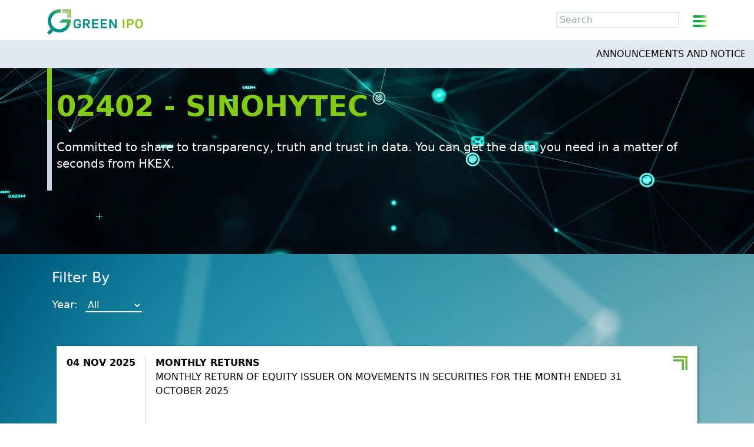

--- FILE ---
content_type: text/html; charset=UTF-8
request_url: https://greenipo.com/en/company/02402
body_size: 8420
content:
<!DOCTYPE html>
<html lang="en" class="transition-all duration-500 text-md ">
    <head>
        <meta charset="utf-8">
        <meta name="viewport" content="width=device-width, initial-scale=1">
        <meta name="csrf-token" content="OYlbW347SkHGuI0e0sRstl2SgtNx2Ogw1CKMHQSH">
        <meta name="description" content="Green IPO">
        <meta name="keywords" content="Green IPO">

        <link rel="apple-touch-icon" sizes="180x180" href="/apple-touch-icon.png">
        <link rel="icon" type="image/png" sizes="32x32" href="/favicon-32x32.png">
        <link rel="icon" type="image/png" sizes="16x16" href="/favicon-16x16.png">

        
        <title>Green IPO - HKExnews</title>

        <!-- Fonts -->
        

        <!-- Styles -->
        <link rel="stylesheet" href="/css/swiper-bundle.min.css" />
        <link rel="stylesheet" href="/css/tailwind.css">

        <!-- Scripts -->
        <!-- Global site tag (gtag.js) - Google Analytics -->
            <script async src="https://www.googletagmanager.com/gtag/js?id=G-HJPBWJWKRD"></script>
            <script>
            window.dataLayer = window.dataLayer || [];
            function gtag(){dataLayer.push(arguments);}
            gtag('js', new Date());

            gtag('config', 'G-HJPBWJWKRD');
            </script>

        
        <script src="/js/app.js" defer></script>
            </head>
    <body class="font-sans antialiased">
        <!--****************** start of header ******************-->
        <header id="header" class="transition-all duration-500 fixed top-0 bg-white dark:bg-black z-40 w-full">
            <div class="max-w-6xl px-4 mx-auto">
                <div class="block flex justify-between items-center relative min-h-10">
                    <div class="title basis-3/4 relative mt-4">
                        <div class=" transition-all duration-500 opacity-0 border-l-8 border-lime-500 dark:border-white pb-4 pl-2">
                            <span class="text-sm leading-3 w-40 block text-lime-500 dark:text-white">
                            Digital Financial<br>Documentation<br>Platform
                            </span>
                        </div>
                    </div>
                    <a href="https://greenipo.com/en/index" class="logo pt-4 transition-all duration-500 absolute top-0 left-0">
                        <div class="transition-all duration-500 ml-0 dark:hidden">
                            <img class="w-10 inline-block" src="https://greenipo.com/images/logo_n.svg" alt="" srcset="">
                            <img class="h-10 inline-block logo-text" src="https://greenipo.com/images/logo_text.svg" alt="" srcset="">
                        </div>
                        <div class="transition-all duration-500 ml-0 hidden dark:block">
                            <img class="w-10 inline-block" src="https://greenipo.com/images/logo_n_w.svg" alt="" srcset="">
                            <img class="h-10 inline-block logo-text" src="https://greenipo.com/images/logo_text_w.svg" alt="" srcset="">
                        </div>
                    </a>
                    <div class="mt-4 hidden sm:block">
                        <form class="flex mb-4" action="https://greenipo.com/en/search">
                            <input type="text" name="search" class="border-2 px-1 text-md" placeholder="Search">
                        </form>
                    </div>
                    <div class="flex justify-end pt-2">
                        <button class="menu">
                            <span class="transition-all duration-500 w-6 h-1 bg-gradient-to-r from-green-600 via-green-600 to-lime-300 dark:from-white dark:to-white block mb-1 rounded"></span>
                            <span class="transition-all duration-500 w-6 h-1 bg-gradient-to-r from-green-600 via-green-600 to-lime-300 dark:from-white dark:to-white block mb-1 rounded"></span>
                            <span class="transition-all duration-500 w-6 h-1 bg-gradient-to-r from-green-600 via-green-600 to-lime-300 dark:from-white dark:to-white block mb-1 rounded"></span>
                        </button>
                    </div>
                </div>
            </div>
        </header>


        <div id="menu" class="fixed transition-all duration-500 h-0 bg-teal-500 dark:bg-black top-0 z-50 w-full overflow-hidden text-white">
            <div class="p-6 h-full">
                <div class="flex items-center justify-between border-b-2 border-lime-300 dark:border-white pb-2 ">
                    <div id="dark_mode" class="flex ">
                        <div class="relative bg-white rounded-full w-10 h-5 mr-1 cursor-pointer" data-dark="">
                            <div class="transition-all duration-500 absolute bg-lime-300 dark:bg-slate-600 w-3 h-3 rounded-full m-1 dark:translate-x-5">
                            </div>
                        </div>
                        <span class="text-sm uppercase">Dark Mode</span>
                    </div>
                    <div id="font_size" class="flex uppercase items-baseline gap-1 pb-1 cursor-pointer">
                        <span class="text-sm " data-size="sm">A</span>
                        <span class="text-md " data-size="md">A</span>
                        <span class="text-xl " data-size="lg">A</span>
                    </div>
                    <div id="language" class="flex uppercase items-baseline gap-1 pb-1 flex-row-reverse cursor-pointer">
                                                    <a href="/en/company/02402" class="text-lime-300 dark:text-slate-300 underline">Eng</a>
                                                    <a href="/tc/company/02402" class="">繁</a>
                                                    <a href="/sc/company/02402" class="">简</a>
                                            </div>
                    <div id="close" class="cursor-pointer">
                        <span class="w-6 h-1 bg-gradient-to-r bg-lime-300 dark:bg-slate-300 block mb-1 rotate-45 translate-y-1"></span>
                        <span class="w-6 h-1 bg-gradient-to-r bg-lime-300 dark:bg-slate-300 block mb-1 -rotate-45 -translate-y-1"></span>
                    </div>
                </div>
                <div class="flex flex-wrap items-center overflow-y-auto h-[90vh]">
                    <div class="py-4 w-full">
                        <span class="underline cursor-pointer text-xl my-2 block">Sign in</span>
                        <div class="leading-5">
                            By continuing, you agree to GreenIPO’s<br>
                            <a href="" class="underline cursor-pointer">Terms of Service</a> and <a href="" class="underline">Privacy Policy</a>.
                        </div>
                    </div>
                    <ul class="uppercase underline text-lg py-6 gap-4 flex flex-col w-full">
                                                    <li class="cursor-pointer leading-tight"><a href="https://greenipo.com/en/new-listing">NEW LISTING</a></li>
                                                    <li class="cursor-pointer leading-tight"><a href="https://greenipo.com/en/green-chords">GREEN’S CHORD</a></li>
                                                    <li class="cursor-pointer leading-tight"><a href="https://greenipo.com/en/hkexnews">ANNOUNCEMENT / CIRCULAR</a></li>
                                                    <li class="cursor-pointer leading-tight"><a href="https://greenipo.com/en/index#listing">GLOBAL OFFERING / SUCCESSFUL LISTING</a></li>
                                                    <li class="cursor-pointer leading-tight"><a href="https://greenipo.com/en/digital-report">DIGITAL FINANCIAL REPORTS</a></li>
                                                    <li class="cursor-pointer leading-tight"><a href="https://greenipo.com/en/index#channels">OTHER CHANNELS</a></li>
                                            </ul>
                    <div class="flex py-6 w-full">
                                                    <span class="bg-white block p-2 cursor-pointer mr-4"><a href=""><svg xmlns="http://www.w3.org/2000/svg" class="w-8 h-8 fill-teal-500 dark:fill-slate-700" viewBox="0 0 448 512"><!--! Font Awesome Pro 6.1.2 by @fontawesome - https://fontawesome.com License - https://fontawesome.com/license (Commercial License) Copyright 2022 Fonticons, Inc. --><path d="M100.28 448H7.4V148.9h92.88zM53.79 108.1C24.09 108.1 0 83.5 0 53.8a53.79 53.79 0 0 1 107.58 0c0 29.7-24.1 54.3-53.79 54.3zM447.9 448h-92.68V302.4c0-34.7-.7-79.2-48.29-79.2-48.29 0-55.69 37.7-55.69 76.7V448h-92.78V148.9h89.08v40.8h1.3c12.4-23.5 42.69-48.3 87.88-48.3 94 0 111.28 61.9 111.28 142.3V448z"/></svg></a></span>
                                                    <span class="bg-white block p-2 cursor-pointer mr-4"><a href=""><svg xmlns="http://www.w3.org/2000/svg" class="w-8 h-8 fill-teal-500 dark:fill-slate-700" viewBox="0 0 320 512"><!--! Font Awesome Pro 6.1.2 by @fontawesome - https://fontawesome.com License - https://fontawesome.com/license (Commercial License) Copyright 2022 Fonticons, Inc. --><path d="M279.14 288l14.22-92.66h-88.91v-60.13c0-25.35 12.42-50.06 52.24-50.06h40.42V6.26S260.43 0 225.36 0c-73.22 0-121.08 44.38-121.08 124.72v70.62H22.89V288h81.39v224h100.17V288z"/></svg></a></span>
                                                    <span class="bg-white block p-2 cursor-pointer mr-4"><a href=""><svg xmlns="http://www.w3.org/2000/svg" class="w-8 h-8 fill-teal-500 dark:fill-slate-700" viewBox="0 0 576 512"><!--! Font Awesome Pro 6.1.2 by @fontawesome - https://fontawesome.com License - https://fontawesome.com/license (Commercial License) Copyright 2022 Fonticons, Inc. --><path d="M385.2 167.6c6.4 0 12.6.3 18.8 1.1C387.4 90.3 303.3 32 207.7 32 100.5 32 13 104.8 13 197.4c0 53.4 29.3 97.5 77.9 131.6l-19.3 58.6 68-34.1c24.4 4.8 43.8 9.7 68.2 9.7 6.2 0 12.1-.3 18.3-.8-4-12.9-6.2-26.6-6.2-40.8-.1-84.9 72.9-154 165.3-154zm-104.5-52.9c14.5 0 24.2 9.7 24.2 24.4 0 14.5-9.7 24.2-24.2 24.2-14.8 0-29.3-9.7-29.3-24.2.1-14.7 14.6-24.4 29.3-24.4zm-136.4 48.6c-14.5 0-29.3-9.7-29.3-24.2 0-14.8 14.8-24.4 29.3-24.4 14.8 0 24.4 9.7 24.4 24.4 0 14.6-9.6 24.2-24.4 24.2zM563 319.4c0-77.9-77.9-141.3-165.4-141.3-92.7 0-165.4 63.4-165.4 141.3S305 460.7 397.6 460.7c19.3 0 38.9-5.1 58.6-9.9l53.4 29.3-14.8-48.6C534 402.1 563 363.2 563 319.4zm-219.1-24.5c-9.7 0-19.3-9.7-19.3-19.6 0-9.7 9.7-19.3 19.3-19.3 14.8 0 24.4 9.7 24.4 19.3 0 10-9.7 19.6-24.4 19.6zm107.1 0c-9.7 0-19.3-9.7-19.3-19.6 0-9.7 9.7-19.3 19.3-19.3 14.5 0 24.4 9.7 24.4 19.3.1 10-9.9 19.6-24.4 19.6z"/></svg></a></span>
                                                    <span class="bg-white block p-2 cursor-pointer mr-4"><a href=""><svg xmlns="http://www.w3.org/2000/svg" class="w-8 h-8 fill-teal-500 dark:fill-slate-700" viewBox="0 0 448 512"><!--! Font Awesome Pro 6.1.2 by @fontawesome - https://fontawesome.com License - https://fontawesome.com/license (Commercial License) Copyright 2022 Fonticons, Inc. --><path d="M380.9 97.1C339 55.1 283.2 32 223.9 32c-122.4 0-222 99.6-222 222 0 39.1 10.2 77.3 29.6 111L0 480l117.7-30.9c32.4 17.7 68.9 27 106.1 27h.1c122.3 0 224.1-99.6 224.1-222 0-59.3-25.2-115-67.1-157zm-157 341.6c-33.2 0-65.7-8.9-94-25.7l-6.7-4-69.8 18.3L72 359.2l-4.4-7c-18.5-29.4-28.2-63.3-28.2-98.2 0-101.7 82.8-184.5 184.6-184.5 49.3 0 95.6 19.2 130.4 54.1 34.8 34.9 56.2 81.2 56.1 130.5 0 101.8-84.9 184.6-186.6 184.6zm101.2-138.2c-5.5-2.8-32.8-16.2-37.9-18-5.1-1.9-8.8-2.8-12.5 2.8-3.7 5.6-14.3 18-17.6 21.8-3.2 3.7-6.5 4.2-12 1.4-32.6-16.3-54-29.1-75.5-66-5.7-9.8 5.7-9.1 16.3-30.3 1.8-3.7.9-6.9-.5-9.7-1.4-2.8-12.5-30.1-17.1-41.2-4.5-10.8-9.1-9.3-12.5-9.5-3.2-.2-6.9-.2-10.6-.2-3.7 0-9.7 1.4-14.8 6.9-5.1 5.6-19.4 19-19.4 46.3 0 27.3 19.9 53.7 22.6 57.4 2.8 3.7 39.1 59.7 94.8 83.8 35.2 15.2 49 16.5 66.6 13.9 10.7-1.6 32.8-13.4 37.4-26.4 4.6-13 4.6-24.1 3.2-26.4-1.3-2.5-5-3.9-10.5-6.6z"/></svg></a></span>
                                            </div>
                    <div>
                        <form class="flex mb-4 items-center text-black" action="https://greenipo.com/en/search">
                            <input type="text" name="search" class="result-input px-2 py-1 text-md" placeholder="Search">
                            <input type="submit" value="" class="px-2 py-1 bg-lime-500 dark:bg-slate-500 text-white bg-[length:50%_50%] bg-center bg-no-repeat w-[50px]" style="background-image: url(https://greenipo.com/images/search-icon.svg)">
                        </form>
                    </div>
                    <ul class="uppercase underline text-lg py-4 gap-2 flex flex-col w-full">
                                                    <li class="cursor-pointer leading-tight"><a href="https://greenipo.com/en/about-us">About Us</a></li>
                                                    <li class="cursor-pointer leading-tight"><a href="https://greenipo.com/en/contact-us">Contact Us</a></li>
                                                    <li class="cursor-pointer leading-tight"><a href="https://greenipo.com/en/disclaimer">Disclaimer</a></li>
                                            </ul>
                    <div class="text-sm text-center py-4 w-full">
                        <span>All rights reserved</span>
                        <span>©2026 GreenIPO Limited</span>
                    </div>
                </div>
            </div>
        </div>
        <!--****************** end of header ******************-->

        <!--****************** start of marquee ******************-->
                <section class="absolute z-20 top-16 left-0 bg-slate-200 dark:bg-slate-500 dark:text-white w-full p-4">
            <div class="whitespace-nowrap h-5 relative overflow-hidden">
                <div class="marquee absolute block pr-10">
                                            <span class="px-4">ANNOUNCEMENTS AND NOTICES - Infinities Technology International (Cayman) Holding Limited 01961</span>
                                            <span class="px-4">ANNOUNCEMENTS AND NOTICES - ZHEJIANG LEAPMOTOR TECHNOLOGY CO., LTD. 09863</span>
                                            <span class="px-4">ANNOUNCEMENTS AND NOTICES - Jenscare Scientific Co., Ltd. 09877</span>
                                            <span class="px-4">ANNOUNCEMENTS AND NOTICES - YEAHKA LIMITED 09923</span>
                                    </div>
            </div>
        </section>
                <!--****************** end of marquee ******************-->
           <main class="mx-auto">
        <!--****************** start of home top ******************-->


        <section id="landing" class="relative section">
            <div class="relative">
                <video class="object-cover h-screen w-screen sm:h-[60vh]" autoplay muted loop playsinline>
                    <source src="https://greenipo.com/videos/video.mp4" type="video/mp4">
                </video>
                <div class="absolute flex h-full justify-center items-center top-0 text-white sm:px-4 w-full">
                    <div class="w-full max-w-6xl px-4 overflow-hidden">
                        <div class="border-l-8 border-lime-500 pt-12 pl-2 text-lime-500 flex flex-col stripe">
                            <div class="slide-title">
                                <span class="text-3xl sm:text-5xl font-extrabold uppercase">
                                    02402 -
                                    SINOHYTEC
                                </span>
                                <span class="text-2xl block">
                                </span>
                            </div>
                        </div>
                        <div class="relative max-w-6xl mx-auto text-xl overflow-hidden">
                            <p class="border-l-8 border-slate-300 px-2 py-2 sm:py-8 lead-in">Committed to share to transparency, truth and trust in data. You can get the data you need in a matter of seconds from HKEX.</p>
                        </div>
                    </div>
                </div>
            </div>
        </section>
        <!--****************** end of home top ******************-->

        <!--****************** start of 財經傳媒  2021-10 patch ******************-->
        <link rel="stylesheet" type="text/css" href="https://uicdn.toast.com/tui.time-picker/latest/tui-time-picker.css">
        <link rel="stylesheet" type="text/css" href="https://uicdn.toast.com/tui.date-picker/latest/tui-date-picker.css">
        <link rel="stylesheet" type="text/css" href="/css/calendar/tui-calendar.css">
        
        <link rel="stylesheet" type="text/css" href="/css/calendar/icons.css">

       </section>

    <section class="relative pb-4" style="background-image: url(https://greenipo.com/images/83815058_l.jpg); background-attachment: fixed;">
        <!--****************** start of LATEST ARTICLES ******************-->
        <div class="overflow-hidden section section-visible">

            <div class="relative max-w-6xl mx-auto p-6">
                <p class="text-2xl text-white">Filter By</p>
                <div class="flex py-4">
                    <div class="mr-6">
                        <p class="text-lg mr-2 text-white inline-block">Year:</p>
                        <select class="bg-transparent border-b-2 border-white text-white w-24" id="yearSelected">
                            <option value=''>All</option>

                                                                <option value="2026" >2026</option>
                                                                <option value="2025" >2025</option>
                                                                <option value="2024" >2024</option>
                                                                <option value="2023" >2023</option>
                                                                <option value="2022" >2022</option>
                                                                <option value="2021" >2021</option>
                                                                <option value="2020" >2020</option>
                                                                <option value="2019" >2019</option>
                                                    </select>
                    </div>
                    <div class="month hidden">
                        <p class="text-lg mr-2 text-white inline-block">Month:</p>
                        <select class="bg-transparent border-b-2 border-white text-white w-24" id="monthSelected">
                            <option value=''>All</option>
                                                            <option>12</option>
                                                            <option>11</option>
                                                            <option>10</option>
                                                            <option>9</option>
                                                            <option>8</option>
                                                            <option>7</option>
                                                            <option>6</option>
                                                            <option>5</option>
                                                            <option>4</option>
                                                            <option>3</option>
                                                            <option>2</option>
                                                            <option>1</option>
                                                    </select>
                    </div>
                </div>
            </div>

            <div class="max-w-6xl mx-auto p-4 flex flex-wrap" id="infinite-ipos">

            </div>
            <button class="mx-auto flex text-sm readMore bg-green-700 text-white p-2 duration-300 hover:bg-gray-200 hover:text-green-900 hover:px-8" onclick="readMore()">Read More</button>

            <span class="text-center block noMore hidden">-- End --</span>
        </div>
        <!--****************** start of LATEST ARTICLES ******************-->
    </section>
   </main>




<!--****************** start of footer ******************-->
<footer class="dark:bg-slate-700">
    <section class="section bg-lime-500 dark:bg-transparent py-4 sm:px-8">
        <div class="w-full max-w-6xl mx-auto flex flex-wrap py-8 px-4">
            <div class="flex flex-col text-green-900 dark:text-white text-3xl font-extrabold leading-8 mb-4 w-full sm:w-1/2">
                
                    <div class="slide-title-2 my-1 overflow-hidden">
                        <span>INTEGRATED INFORMATION,</span>
                    </div>
                    <div class="slide-title-2 my-1 overflow-hidden">
                        <span>PROFESSIONAL SOLUTIONS,</span>
                    </div>
                    <div class="slide-title-2 my-1 overflow-hidden">
                        <span>ORIGINAL DIGITAL REPORTING,</span>
                    </div>
                    <div class="slide-title-2 my-1 overflow-hidden">
                        <span>DELIVERED TO YOU.</span>
                    </div>
            </div>
            <div class="w-full sm:w-1/2">
                <p class="text-2xl text-green-900 dark:text-white mb-2">Get News &amp; Updates</p>
                <form method="post" action="https://greenipo.com/en/subscribe" enctype="multipart/form-data">
                    
                    <input type="hidden" name="_token" value="OYlbW347SkHGuI0e0sRstl2SgtNx2Ogw1CKMHQSH">
                    <input class="w-full p-2" placeholder="Your Email" type="text" id="email" name="email" >
                                <button type="submit" class="mt-2 bg-green-900 dark:bg-slate-500 text-white py-1 px-4 text-sm">Subscribe</button>
                </form>
            </div>
        </div>
    </section>

        <div class="w-full max-w-6xl mx-auto flex flex-wrap py-8">
            <section class="w-full sm:w-1/2">
                <div class="py-4 px-8 flex flex-col">
                                                    <a class="underline text-slate-400 dark:text-white hover:text-slate-600 dark:hover:text-slate-400 text-lg mb-2" href="https://greenipo.com/en/new-listing">
                                NEW LISTING
                            </a>
                                                    <a class="underline text-slate-400 dark:text-white hover:text-slate-600 dark:hover:text-slate-400 text-lg mb-2" href="https://greenipo.com/en/green-chords">
                                GREEN’S CHORD
                            </a>
                                                    <a class="underline text-slate-400 dark:text-white hover:text-slate-600 dark:hover:text-slate-400 text-lg mb-2" href="https://greenipo.com/en/hkexnews">
                                ANNOUNCEMENT / CIRCULAR
                            </a>
                                                    <a class="underline text-slate-400 dark:text-white hover:text-slate-600 dark:hover:text-slate-400 text-lg mb-2" href="https://greenipo.com/en/index#listing">
                                GLOBAL OFFERING / SUCCESSFUL LISTING
                            </a>
                                                    <a class="underline text-slate-400 dark:text-white hover:text-slate-600 dark:hover:text-slate-400 text-lg mb-2" href="https://greenipo.com/en/digital-report">
                                DIGITAL FINANCIAL REPORTS
                            </a>
                                                    <a class="underline text-slate-400 dark:text-white hover:text-slate-600 dark:hover:text-slate-400 text-lg mb-2" href="https://greenipo.com/en/index#channels">
                                OTHER CHANNELS
                            </a>
                                        </div>
            </section>
            <section class="mb-16 w-full sm:w-1/2">
                <div class="pb-8 px-8 flex flex-col">
                                            <a class="underline text-slate-400 dark:text-white hover:text-slate-600 dark:hover:text-slate-400 text-lg mb-2" href="https://greenipo.com/en/about-us">About Us</a>
                                            <a class="underline text-slate-400 dark:text-white hover:text-slate-600 dark:hover:text-slate-400 text-lg mb-2" href="https://greenipo.com/en/contact-us">Contact Us</a>
                                            <a class="underline text-slate-400 dark:text-white hover:text-slate-600 dark:hover:text-slate-400 text-lg mb-2" href="https://greenipo.com/en/disclaimer">Disclaimer</a>
                                    </div>
                <div class="flex justify-between px-8 sm:max-w-xs">
                                            <span class="bg-zinc-400 block p-2 cursor-pointer"><a href=""><svg xmlns="http://www.w3.org/2000/svg" class="w-8 h-8 fill-white" viewBox="0 0 448 512"><!--! Font Awesome Pro 6.1.2 by @fontawesome - https://fontawesome.com License - https://fontawesome.com/license (Commercial License) Copyright 2022 Fonticons, Inc. --><path d="M100.28 448H7.4V148.9h92.88zM53.79 108.1C24.09 108.1 0 83.5 0 53.8a53.79 53.79 0 0 1 107.58 0c0 29.7-24.1 54.3-53.79 54.3zM447.9 448h-92.68V302.4c0-34.7-.7-79.2-48.29-79.2-48.29 0-55.69 37.7-55.69 76.7V448h-92.78V148.9h89.08v40.8h1.3c12.4-23.5 42.69-48.3 87.88-48.3 94 0 111.28 61.9 111.28 142.3V448z"/></svg></a></span>
                                            <span class="bg-zinc-400 block p-2 cursor-pointer"><a href=""><svg xmlns="http://www.w3.org/2000/svg" class="w-8 h-8 fill-white" viewBox="0 0 320 512"><!--! Font Awesome Pro 6.1.2 by @fontawesome - https://fontawesome.com License - https://fontawesome.com/license (Commercial License) Copyright 2022 Fonticons, Inc. --><path d="M279.14 288l14.22-92.66h-88.91v-60.13c0-25.35 12.42-50.06 52.24-50.06h40.42V6.26S260.43 0 225.36 0c-73.22 0-121.08 44.38-121.08 124.72v70.62H22.89V288h81.39v224h100.17V288z"/></svg></a></span>
                                            <span class="bg-zinc-400 block p-2 cursor-pointer"><a href=""><svg xmlns="http://www.w3.org/2000/svg" class="w-8 h-8 fill-white" viewBox="0 0 576 512"><!--! Font Awesome Pro 6.1.2 by @fontawesome - https://fontawesome.com License - https://fontawesome.com/license (Commercial License) Copyright 2022 Fonticons, Inc. --><path d="M385.2 167.6c6.4 0 12.6.3 18.8 1.1C387.4 90.3 303.3 32 207.7 32 100.5 32 13 104.8 13 197.4c0 53.4 29.3 97.5 77.9 131.6l-19.3 58.6 68-34.1c24.4 4.8 43.8 9.7 68.2 9.7 6.2 0 12.1-.3 18.3-.8-4-12.9-6.2-26.6-6.2-40.8-.1-84.9 72.9-154 165.3-154zm-104.5-52.9c14.5 0 24.2 9.7 24.2 24.4 0 14.5-9.7 24.2-24.2 24.2-14.8 0-29.3-9.7-29.3-24.2.1-14.7 14.6-24.4 29.3-24.4zm-136.4 48.6c-14.5 0-29.3-9.7-29.3-24.2 0-14.8 14.8-24.4 29.3-24.4 14.8 0 24.4 9.7 24.4 24.4 0 14.6-9.6 24.2-24.4 24.2zM563 319.4c0-77.9-77.9-141.3-165.4-141.3-92.7 0-165.4 63.4-165.4 141.3S305 460.7 397.6 460.7c19.3 0 38.9-5.1 58.6-9.9l53.4 29.3-14.8-48.6C534 402.1 563 363.2 563 319.4zm-219.1-24.5c-9.7 0-19.3-9.7-19.3-19.6 0-9.7 9.7-19.3 19.3-19.3 14.8 0 24.4 9.7 24.4 19.3 0 10-9.7 19.6-24.4 19.6zm107.1 0c-9.7 0-19.3-9.7-19.3-19.6 0-9.7 9.7-19.3 19.3-19.3 14.5 0 24.4 9.7 24.4 19.3.1 10-9.9 19.6-24.4 19.6z"/></svg></a></span>
                                            <span class="bg-zinc-400 block p-2 cursor-pointer"><a href=""><svg xmlns="http://www.w3.org/2000/svg" class="w-8 h-8 fill-white" viewBox="0 0 448 512"><!--! Font Awesome Pro 6.1.2 by @fontawesome - https://fontawesome.com License - https://fontawesome.com/license (Commercial License) Copyright 2022 Fonticons, Inc. --><path d="M380.9 97.1C339 55.1 283.2 32 223.9 32c-122.4 0-222 99.6-222 222 0 39.1 10.2 77.3 29.6 111L0 480l117.7-30.9c32.4 17.7 68.9 27 106.1 27h.1c122.3 0 224.1-99.6 224.1-222 0-59.3-25.2-115-67.1-157zm-157 341.6c-33.2 0-65.7-8.9-94-25.7l-6.7-4-69.8 18.3L72 359.2l-4.4-7c-18.5-29.4-28.2-63.3-28.2-98.2 0-101.7 82.8-184.5 184.6-184.5 49.3 0 95.6 19.2 130.4 54.1 34.8 34.9 56.2 81.2 56.1 130.5 0 101.8-84.9 184.6-186.6 184.6zm101.2-138.2c-5.5-2.8-32.8-16.2-37.9-18-5.1-1.9-8.8-2.8-12.5 2.8-3.7 5.6-14.3 18-17.6 21.8-3.2 3.7-6.5 4.2-12 1.4-32.6-16.3-54-29.1-75.5-66-5.7-9.8 5.7-9.1 16.3-30.3 1.8-3.7.9-6.9-.5-9.7-1.4-2.8-12.5-30.1-17.1-41.2-4.5-10.8-9.1-9.3-12.5-9.5-3.2-.2-6.9-.2-10.6-.2-3.7 0-9.7 1.4-14.8 6.9-5.1 5.6-19.4 19-19.4 46.3 0 27.3 19.9 53.7 22.6 57.4 2.8 3.7 39.1 59.7 94.8 83.8 35.2 15.2 49 16.5 66.6 13.9 10.7-1.6 32.8-13.4 37.4-26.4 4.6-13 4.6-24.1 3.2-26.4-1.3-2.5-5-3.9-10.5-6.6z"/></svg></a></span>
                                    </div>
            </section>
        </div>

        <div class="w-full max-w-6xl mx-auto flex flex-wrap py-8">
            <section>
                <div class="pb-8 px-8 flex flex-col font-extrabold dark:text-white">
                    <span>All rights reserved</span>
                    <span>©2026 GreenIPO Limited</span>
                </div>
            </section>
        </div>
</footer>
<!--****************** end of footer ******************-->

        <script src="/js/swiper-bundle.min.js"></script>
        <script src="/js/jquery-1.11.2.min.js"></script>
        <script src="/js/gsap.min.js"></script>
        <script src="/js/bg.js"></script>
        <script src='https://cdnjs.cloudflare.com/ajax/libs/dayjs/1.9.8/dayjs.min.js' integrity='sha512-kZ+x2gdehn6OZMWZSp3Vt5R+v9hQTYEATQwaUfWquhxbvNVAy6IRtYs7asdyxKUTqG0I5ZqBqnzcBrpnHJCAGw==' crossorigin='anonymous'></script>

<script src="https://cdnjs.cloudflare.com/ajax/libs/jquery/3.6.0/jquery.min.js" integrity="sha512-894YE6QWD5I59HgZOGReFYm4dnWc1Qt5NtvYSaNcOP+u1T9qYdvdihz0PPSiiqn/+/3e7Jo4EaG7TubfWGUrMQ==" crossorigin="anonymous" referrerpolicy="no-referrer"></script>
<script src='https://cdnjs.cloudflare.com/ajax/libs/axios/0.9.1/axios.min.js' integrity='sha512-Xk3wWei2TGrsh9kDSBKUMIjw/86sLUvhtnv9f7fOuIwhhiUTKz8szkWkzHthrM5Bb3Bu9idSzkxOrkzhcneuiw==' crossorigin='anonymous'></script>

<script>


    let noMoreRecords = false;


    const selectedYear =  "" || "2026" ;
    const selectedMonth =  "" || "01" ;


    $(".year-selector, .month-selector").on("click", "li", function( event ){
        console.log(event.target.innerText);
        if (+event.target.innerText > 1000) {
            location.href = `upcoming?year=${event.target.innerText}&month=${selectedMonth}`;
        }else{
            location.href = `upcoming?year=${selectedYear}&month=${event.target.innerText}`;
        }
    })

    let page = 0
    let year = null
    let month = null
    async function fetchIpos() {
        const {data} = await axios.get("/api/v1/stock", { params: {
                page: page,
                stock: "02402",
                lang : 'en',
                year : year || "",
                month : month || ""
            }
        });
        page ++
        $(data).each(function( i, v){
            addHkexToContent(v);
        })

        if (data.length < 3) {
            noMoreRecords = true;
        } else {
            noMoreRecords = false;
        }

        noMoreRecords ? $('.readMore').addClass('hidden') : $('.readMore').removeClass('hidden')
        noMoreRecords ? $('.noMore').removeClass('hidden') : $('.noMore').addClass('hidden')
    }

    function addHkexToContent(hkex) {
        $(`
            <a href="${ hkex.pdf_path }" target="_blank" class='w-full relative group overflow-hidden flex flex-wrap py-4 sm:p-4 mx-4 mb-8 bg-white border-[1px] border-slate-300 drop-shadow-[2px_2px_2px_rgba(0,0,0,0.3)] hover:bg-gray-200 transition-all'>
                <div class="absolute w-full h-full top-0 left-0 bg-gradient-to-l from-lime-400 to-green-600 translate-x-[-100%] group-hover:translate-x-[0%] duration-300"></div>
                <div class="absolute w-[32px] h-[32px] top-4 right-4 overflow-hidden sm:w-[24px] sm:h-[24px]">
                    <img class="w-full group-hover:translate-x-[100%] group-hover:translate-y-[-100%] transition-all duration-300" src="https://greenipo.com/images/icon/arrow_top_right.svg" alt="" srcset="">
                </div>

                <div class="absolute w-[32px] h-[32px] top-4 right-4 overflow-hidden sm:w-[24px] sm:h-[24px]">
                    <img class="w-full translate-x-[-100%] translate-y-[100%] group-hover:translate-x-[0%] group-hover:translate-y-[0%] transition-all duration-300" src="https://greenipo.com/images/icon/arrow_top_right.svg" alt="" srcset="">
                </div>
                <div class="relative flex flex-wrap w-full px-4 sm:px-0">
                    <span class="font-extrabold uppercase w-full sm:w-auto sm:pr-4 sm:mr-4 sm:border-r-2 mb-4 sm:mb-0">${ dayjs(hkex.relTime).format("DD MMM YYYY") }</span>
                    <span class="block w-full sm:w-4/5 sm:pr-12">
                        
                        <span class="en font-extrabold uppercase truncate w-full block">${ hkex.lTxt }</span>
                        <span class="en line-clamp-2 uppercase mb-4">${ hkex.title }</span>

                        <span class="overflow-hidden mt-2 text-sm inline-block">
                            <span class="bg-green-700 text-white p-2 translate-y-[105%] inline-block group-hover:translate-y-[0%] duration-300">Read More</span>
                        </span>
                    </span>
                </div>
            </a>
                `).appendTo("#infinite-ipos");

    }

    window.addEventListener('load', () => {
        localStorage.setItem("infinite-scroll-index", 0);
        fetchIpos();
    }, false);

    function readMore(){
        console.log('read more')
        fetchIpos();
    }

    $('#yearSelected').on("change", function(){
        year = this.value
        page = 0
        month = null
        $('#monthSelected').val(null)
        if(!year){
            $('.month').addClass('hidden')
        } else {
            $('.month').removeClass('hidden')
        }
        $("#infinite-ipos").html('');
        fetchIpos();
        // console.log(this.value, year, 'changeYear')
    })

    $('#monthSelected').on("change", function(){
        month = this.value
        page = 0
        $("#infinite-ipos").html('');
        fetchIpos();
        console.log(month, 'changeMonth')
    })

</script>

    </body>
</html>
<style>
    .marquee{
        animation: marquee 56s linear infinite;
    }

    @keyframes    marquee {
        0% { transform: translateX(100vw) }
        100% { transform: translateX(-100%) }
    }


    .slide-title {
        opacity: 0;
    }

    .slide-title-2 {
        position: relative;
    }

    .slide-title-2 span {
        transform: translateX(-100%);
        display: block;
    }

    .section-visible .slide-title {
        animation: title .3s ease-out forwards;
        animation-delay: .3s;
    }

    .section-visible .stripe {
        animation: stripe .3s ease-out forwards;
    }

    .section-visible .lead-in {
        animation: stripe .3s ease-out forwards;
        animation-delay: .3s;
    }

    .section-visible .slide-title-2:nth-child(1) span{
        animation: stripe .3s ease-out forwards;
        animation-delay: 0s;
    }
    .section-visible .slide-title-2:nth-child(2) span{
        animation: stripe .3s ease-out forwards;
        animation-delay: .2s;
    }
    .section-visible .slide-title-2:nth-child(3) span{
        animation: stripe .3s ease-out forwards;
        animation-delay: .3s;
    }
    .section-visible .slide-title-2:nth-child(4) span{
        animation: stripe .3s ease-out forwards;
        animation-delay: .4s;
    }

    .stripe, .lead-in {
        transform: translateY(-100%);
    }



    @keyframes  gradient {
        0% {
            background-position: 0% 0%;
        }
        50% {
            background-position: 0% 100%;
        }
        100% {
            background-position: 0% 0%;
        }
    }
    @keyframes  title {
        0% {
            opacity: 0;
            transform: translateX(10%);
        }
        100% {
            opacity: 1;
            transform: translateX(0%);
        }
    }
    @keyframes  stripe {
        0% {
            transform: translateY(-100%);
        }
        100% {
            transform: translateY(0%);
        }
    }

</style>

<script>

    //IntersectionObserver
    let options = {
        rootMargin:"-10% 0%"
        //threshold: 1
    }

    let section = document.querySelectorAll('.section');
    let observe = new IntersectionObserver(callback, options);

    section.forEach(function(value) {
        observe.observe(value);
    });

    function callback(entries) {
        if(entries[0].isIntersecting) {
            entries[0].target.classList.add("section-visible");
        }else{
            entries[0].target.classList.remove("section-visible");
        }
    }
</script>


--- FILE ---
content_type: text/css
request_url: https://greenipo.com/css/tailwind.css
body_size: 9151
content:
/*
! tailwindcss v3.1.7 | MIT License | https://tailwindcss.com
*//*
1. Prevent padding and border from affecting element width. (https://github.com/mozdevs/cssremedy/issues/4)
2. Allow adding a border to an element by just adding a border-width. (https://github.com/tailwindcss/tailwindcss/pull/116)
*/

*,
::before,
::after {
  box-sizing: border-box; /* 1 */
  border-width: 0; /* 2 */
  border-style: solid; /* 2 */
  border-color: #e5e7eb; /* 2 */
}

::before,
::after {
  --tw-content: '';
}

/*
1. Use a consistent sensible line-height in all browsers.
2. Prevent adjustments of font size after orientation changes in iOS.
3. Use a more readable tab size.
4. Use the user's configured `sans` font-family by default.
*/

html {
  line-height: 1.5; /* 1 */
  -webkit-text-size-adjust: 100%; /* 2 */
  -moz-tab-size: 4; /* 3 */
  -o-tab-size: 4;
     tab-size: 4; /* 3 */
  font-family: ui-sans-serif, system-ui, -apple-system, BlinkMacSystemFont, "Segoe UI", Roboto, "Helvetica Neue", Arial, "Noto Sans", sans-serif, "Apple Color Emoji", "Segoe UI Emoji", "Segoe UI Symbol", "Noto Color Emoji"; /* 4 */
}

/*
1. Remove the margin in all browsers.
2. Inherit line-height from `html` so users can set them as a class directly on the `html` element.
*/

body {
  margin: 0; /* 1 */
  line-height: inherit; /* 2 */
}

/*
1. Add the correct height in Firefox.
2. Correct the inheritance of border color in Firefox. (https://bugzilla.mozilla.org/show_bug.cgi?id=190655)
3. Ensure horizontal rules are visible by default.
*/

hr {
  height: 0; /* 1 */
  color: inherit; /* 2 */
  border-top-width: 1px; /* 3 */
}

/*
Add the correct text decoration in Chrome, Edge, and Safari.
*/

abbr:where([title]) {
  -webkit-text-decoration: underline dotted;
          text-decoration: underline dotted;
}

/*
Remove the default font size and weight for headings.
*/

h1,
h2,
h3,
h4,
h5,
h6 {
  font-size: inherit;
  font-weight: inherit;
}

/*
Reset links to optimize for opt-in styling instead of opt-out.
*/

a {
  color: inherit;
  text-decoration: inherit;
}

/*
Add the correct font weight in Edge and Safari.
*/

b,
strong {
  font-weight: bolder;
}

/*
1. Use the user's configured `mono` font family by default.
2. Correct the odd `em` font sizing in all browsers.
*/

code,
kbd,
samp,
pre {
  font-family: ui-monospace, SFMono-Regular, Menlo, Monaco, Consolas, "Liberation Mono", "Courier New", monospace; /* 1 */
  font-size: 1em; /* 2 */
}

/*
Add the correct font size in all browsers.
*/

small {
  font-size: 80%;
}

/*
Prevent `sub` and `sup` elements from affecting the line height in all browsers.
*/

sub,
sup {
  font-size: 75%;
  line-height: 0;
  position: relative;
  vertical-align: baseline;
}

sub {
  bottom: -0.25em;
}

sup {
  top: -0.5em;
}

/*
1. Remove text indentation from table contents in Chrome and Safari. (https://bugs.chromium.org/p/chromium/issues/detail?id=999088, https://bugs.webkit.org/show_bug.cgi?id=201297)
2. Correct table border color inheritance in all Chrome and Safari. (https://bugs.chromium.org/p/chromium/issues/detail?id=935729, https://bugs.webkit.org/show_bug.cgi?id=195016)
3. Remove gaps between table borders by default.
*/

table {
  text-indent: 0; /* 1 */
  border-color: inherit; /* 2 */
  border-collapse: collapse; /* 3 */
}

/*
1. Change the font styles in all browsers.
2. Remove the margin in Firefox and Safari.
3. Remove default padding in all browsers.
*/

button,
input,
optgroup,
select,
textarea {
  font-family: inherit; /* 1 */
  font-size: 100%; /* 1 */
  font-weight: inherit; /* 1 */
  line-height: inherit; /* 1 */
  color: inherit; /* 1 */
  margin: 0; /* 2 */
  padding: 0; /* 3 */
}

/*
Remove the inheritance of text transform in Edge and Firefox.
*/

button,
select {
  text-transform: none;
}

/*
1. Correct the inability to style clickable types in iOS and Safari.
2. Remove default button styles.
*/

button,
[type='button'],
[type='reset'],
[type='submit'] {
  -webkit-appearance: button; /* 1 */
  background-color: transparent; /* 2 */
  background-image: none; /* 2 */
}

/*
Use the modern Firefox focus style for all focusable elements.
*/

:-moz-focusring {
  outline: auto;
}

/*
Remove the additional `:invalid` styles in Firefox. (https://github.com/mozilla/gecko-dev/blob/2f9eacd9d3d995c937b4251a5557d95d494c9be1/layout/style/res/forms.css#L728-L737)
*/

:-moz-ui-invalid {
  box-shadow: none;
}

/*
Add the correct vertical alignment in Chrome and Firefox.
*/

progress {
  vertical-align: baseline;
}

/*
Correct the cursor style of increment and decrement buttons in Safari.
*/

::-webkit-inner-spin-button,
::-webkit-outer-spin-button {
  height: auto;
}

/*
1. Correct the odd appearance in Chrome and Safari.
2. Correct the outline style in Safari.
*/

[type='search'] {
  -webkit-appearance: textfield; /* 1 */
  outline-offset: -2px; /* 2 */
}

/*
Remove the inner padding in Chrome and Safari on macOS.
*/

::-webkit-search-decoration {
  -webkit-appearance: none;
}

/*
1. Correct the inability to style clickable types in iOS and Safari.
2. Change font properties to `inherit` in Safari.
*/

::-webkit-file-upload-button {
  -webkit-appearance: button; /* 1 */
  font: inherit; /* 2 */
}

/*
Add the correct display in Chrome and Safari.
*/

summary {
  display: list-item;
}

/*
Removes the default spacing and border for appropriate elements.
*/

blockquote,
dl,
dd,
h1,
h2,
h3,
h4,
h5,
h6,
hr,
figure,
p,
pre {
  margin: 0;
}

fieldset {
  margin: 0;
  padding: 0;
}

legend {
  padding: 0;
}

ol,
ul,
menu {
  list-style: none;
  margin: 0;
  padding: 0;
}

/*
Prevent resizing textareas horizontally by default.
*/

textarea {
  resize: vertical;
}

/*
1. Reset the default placeholder opacity in Firefox. (https://github.com/tailwindlabs/tailwindcss/issues/3300)
2. Set the default placeholder color to the user's configured gray 400 color.
*/

input::-moz-placeholder, textarea::-moz-placeholder {
  opacity: 1; /* 1 */
  color: #9ca3af; /* 2 */
}

input::placeholder,
textarea::placeholder {
  opacity: 1; /* 1 */
  color: #9ca3af; /* 2 */
}

/*
Set the default cursor for buttons.
*/

button,
[role="button"] {
  cursor: pointer;
}

/*
Make sure disabled buttons don't get the pointer cursor.
*/
:disabled {
  cursor: default;
}

/*
1. Make replaced elements `display: block` by default. (https://github.com/mozdevs/cssremedy/issues/14)
2. Add `vertical-align: middle` to align replaced elements more sensibly by default. (https://github.com/jensimmons/cssremedy/issues/14#issuecomment-634934210)
   This can trigger a poorly considered lint error in some tools but is included by design.
*/

img,
svg,
video,
canvas,
audio,
iframe,
embed,
object {
  display: block; /* 1 */
  vertical-align: middle; /* 2 */
}

/*
Constrain images and videos to the parent width and preserve their intrinsic aspect ratio. (https://github.com/mozdevs/cssremedy/issues/14)
*/

img,
video {
  max-width: 100%;
  height: auto;
}

*, ::before, ::after {
  --tw-border-spacing-x: 0;
  --tw-border-spacing-y: 0;
  --tw-translate-x: 0;
  --tw-translate-y: 0;
  --tw-rotate: 0;
  --tw-skew-x: 0;
  --tw-skew-y: 0;
  --tw-scale-x: 1;
  --tw-scale-y: 1;
  --tw-pan-x:  ;
  --tw-pan-y:  ;
  --tw-pinch-zoom:  ;
  --tw-scroll-snap-strictness: proximity;
  --tw-ordinal:  ;
  --tw-slashed-zero:  ;
  --tw-numeric-figure:  ;
  --tw-numeric-spacing:  ;
  --tw-numeric-fraction:  ;
  --tw-ring-inset:  ;
  --tw-ring-offset-width: 0px;
  --tw-ring-offset-color: #fff;
  --tw-ring-color: rgb(59 130 246 / 0.5);
  --tw-ring-offset-shadow: 0 0 #0000;
  --tw-ring-shadow: 0 0 #0000;
  --tw-shadow: 0 0 #0000;
  --tw-shadow-colored: 0 0 #0000;
  --tw-blur:  ;
  --tw-brightness:  ;
  --tw-contrast:  ;
  --tw-grayscale:  ;
  --tw-hue-rotate:  ;
  --tw-invert:  ;
  --tw-saturate:  ;
  --tw-sepia:  ;
  --tw-drop-shadow:  ;
  --tw-backdrop-blur:  ;
  --tw-backdrop-brightness:  ;
  --tw-backdrop-contrast:  ;
  --tw-backdrop-grayscale:  ;
  --tw-backdrop-hue-rotate:  ;
  --tw-backdrop-invert:  ;
  --tw-backdrop-opacity:  ;
  --tw-backdrop-saturate:  ;
  --tw-backdrop-sepia:  ;
}

::-webkit-backdrop {
  --tw-border-spacing-x: 0;
  --tw-border-spacing-y: 0;
  --tw-translate-x: 0;
  --tw-translate-y: 0;
  --tw-rotate: 0;
  --tw-skew-x: 0;
  --tw-skew-y: 0;
  --tw-scale-x: 1;
  --tw-scale-y: 1;
  --tw-pan-x:  ;
  --tw-pan-y:  ;
  --tw-pinch-zoom:  ;
  --tw-scroll-snap-strictness: proximity;
  --tw-ordinal:  ;
  --tw-slashed-zero:  ;
  --tw-numeric-figure:  ;
  --tw-numeric-spacing:  ;
  --tw-numeric-fraction:  ;
  --tw-ring-inset:  ;
  --tw-ring-offset-width: 0px;
  --tw-ring-offset-color: #fff;
  --tw-ring-color: rgb(59 130 246 / 0.5);
  --tw-ring-offset-shadow: 0 0 #0000;
  --tw-ring-shadow: 0 0 #0000;
  --tw-shadow: 0 0 #0000;
  --tw-shadow-colored: 0 0 #0000;
  --tw-blur:  ;
  --tw-brightness:  ;
  --tw-contrast:  ;
  --tw-grayscale:  ;
  --tw-hue-rotate:  ;
  --tw-invert:  ;
  --tw-saturate:  ;
  --tw-sepia:  ;
  --tw-drop-shadow:  ;
  --tw-backdrop-blur:  ;
  --tw-backdrop-brightness:  ;
  --tw-backdrop-contrast:  ;
  --tw-backdrop-grayscale:  ;
  --tw-backdrop-hue-rotate:  ;
  --tw-backdrop-invert:  ;
  --tw-backdrop-opacity:  ;
  --tw-backdrop-saturate:  ;
  --tw-backdrop-sepia:  ;
}

::backdrop {
  --tw-border-spacing-x: 0;
  --tw-border-spacing-y: 0;
  --tw-translate-x: 0;
  --tw-translate-y: 0;
  --tw-rotate: 0;
  --tw-skew-x: 0;
  --tw-skew-y: 0;
  --tw-scale-x: 1;
  --tw-scale-y: 1;
  --tw-pan-x:  ;
  --tw-pan-y:  ;
  --tw-pinch-zoom:  ;
  --tw-scroll-snap-strictness: proximity;
  --tw-ordinal:  ;
  --tw-slashed-zero:  ;
  --tw-numeric-figure:  ;
  --tw-numeric-spacing:  ;
  --tw-numeric-fraction:  ;
  --tw-ring-inset:  ;
  --tw-ring-offset-width: 0px;
  --tw-ring-offset-color: #fff;
  --tw-ring-color: rgb(59 130 246 / 0.5);
  --tw-ring-offset-shadow: 0 0 #0000;
  --tw-ring-shadow: 0 0 #0000;
  --tw-shadow: 0 0 #0000;
  --tw-shadow-colored: 0 0 #0000;
  --tw-blur:  ;
  --tw-brightness:  ;
  --tw-contrast:  ;
  --tw-grayscale:  ;
  --tw-hue-rotate:  ;
  --tw-invert:  ;
  --tw-saturate:  ;
  --tw-sepia:  ;
  --tw-drop-shadow:  ;
  --tw-backdrop-blur:  ;
  --tw-backdrop-brightness:  ;
  --tw-backdrop-contrast:  ;
  --tw-backdrop-grayscale:  ;
  --tw-backdrop-hue-rotate:  ;
  --tw-backdrop-invert:  ;
  --tw-backdrop-opacity:  ;
  --tw-backdrop-saturate:  ;
  --tw-backdrop-sepia:  ;
}
.container {
  width: 100%;
}
@media (min-width: 640px) {

  .container {
    max-width: 640px;
  }
}
@media (min-width: 768px) {

  .container {
    max-width: 768px;
  }
}
@media (min-width: 1024px) {

  .container {
    max-width: 1024px;
  }
}
@media (min-width: 1280px) {

  .container {
    max-width: 1280px;
  }
}
@media (min-width: 1536px) {

  .container {
    max-width: 1536px;
  }
}
.visible {
  visibility: visible;
}
.fixed {
  position: fixed;
}
.absolute {
  position: absolute;
}
.relative {
  position: relative;
}
.left-0 {
  left: 0px;
}
.left-1\/2 {
  left: 50%;
}
.top-0 {
  top: 0px;
}
.top-4 {
  top: 1rem;
}
.right-4 {
  right: 1rem;
}
.right-0 {
  right: 0px;
}
.-bottom-12 {
  bottom: -3rem;
}
.-top-12 {
  top: -3rem;
}
.bottom-0 {
  bottom: 0px;
}
.left-\[-100\%\] {
  left: -100%;
}
.top-16 {
  top: 4rem;
}
.bottom-10 {
  bottom: 2.5rem;
}
.top-1\/3 {
  top: 33.333333%;
}
.z-20 {
  z-index: 20;
}
.z-40 {
  z-index: 40;
}
.z-50 {
  z-index: 50;
}
.order-first {
  order: -9999;
}
.float-right {
  float: right;
}
.m-0 {
  margin: 0px;
}
.m-2 {
  margin: 0.5rem;
}
.m-1 {
  margin: 0.25rem;
}
.mx-auto {
  margin-left: auto;
  margin-right: auto;
}
.my-8 {
  margin-top: 2rem;
  margin-bottom: 2rem;
}
.mx-4 {
  margin-left: 1rem;
  margin-right: 1rem;
}
.mx-2 {
  margin-left: 0.5rem;
  margin-right: 0.5rem;
}
.my-2 {
  margin-top: 0.5rem;
  margin-bottom: 0.5rem;
}
.my-12 {
  margin-top: 3rem;
  margin-bottom: 3rem;
}
.my-4 {
  margin-top: 1rem;
  margin-bottom: 1rem;
}
.my-10 {
  margin-top: 2.5rem;
  margin-bottom: 2.5rem;
}
.mx-1 {
  margin-left: 0.25rem;
  margin-right: 0.25rem;
}
.my-1 {
  margin-top: 0.25rem;
  margin-bottom: 0.25rem;
}
.ml-0 {
  margin-left: 0px;
}
.-ml-5 {
  margin-left: -1.25rem;
}
.mb-8 {
  margin-bottom: 2rem;
}
.mt-12 {
  margin-top: 3rem;
}
.mb-16 {
  margin-bottom: 4rem;
}
.mb-12 {
  margin-bottom: 3rem;
}
.mr-6 {
  margin-right: 1.5rem;
}
.mr-2 {
  margin-right: 0.5rem;
}
.mb-4 {
  margin-bottom: 1rem;
}
.mt-2 {
  margin-top: 0.5rem;
}
.mt-3 {
  margin-top: 0.75rem;
}
.mb-2 {
  margin-bottom: 0.5rem;
}
.mb-6 {
  margin-bottom: 1.5rem;
}
.mt-6 {
  margin-top: 1.5rem;
}
.mr-4 {
  margin-right: 1rem;
}
.mt-8 {
  margin-top: 2rem;
}
.ml-4 {
  margin-left: 1rem;
}
.mr-10 {
  margin-right: 2.5rem;
}
.mt-4 {
  margin-top: 1rem;
}
.ml-1 {
  margin-left: 0.25rem;
}
.ml-2 {
  margin-left: 0.5rem;
}
.ml-12 {
  margin-left: 3rem;
}
.-mt-px {
  margin-top: -1px;
}
.mb-5 {
  margin-bottom: 1.25rem;
}
.mb-0 {
  margin-bottom: 0px;
}
.ml-5 {
  margin-left: 1.25rem;
}
.mb-1 {
  margin-bottom: 0.25rem;
}
.mr-1 {
  margin-right: 0.25rem;
}
.block {
  display: block;
}
.inline-block {
  display: inline-block;
}
.flex {
  display: flex;
}
.table {
  display: table;
}
.grid {
  display: grid;
}
.contents {
  display: contents;
}
.hidden {
  display: none;
}
.h-0 {
  height: 0px;
}
.h-screen {
  height: 100vh;
}
.h-96 {
  height: 24rem;
}
.h-full {
  height: 100%;
}
.h-48 {
  height: 12rem;
}
.h-36 {
  height: 9rem;
}
.h-\[32px\] {
  height: 32px;
}
.h-8 {
  height: 2rem;
}
.h-12 {
  height: 3rem;
}
.h-16 {
  height: 4rem;
}
.h-72 {
  height: 18rem;
}
.h-auto {
  height: auto;
}
.h-1 {
  height: 0.25rem;
}
.h-5 {
  height: 1.25rem;
}
.h-10 {
  height: 2.5rem;
}
.h-\[40px\] {
  height: 40px;
}
.h-60 {
  height: 15rem;
}
.h-24 {
  height: 6rem;
}
.h-3 {
  height: 0.75rem;
}
.h-\[90vh\] {
  height: 90vh;
}
.h-4 {
  height: 1rem;
}
.max-h-full {
  max-height: 100%;
}
.min-h-\[5rem\] {
  min-height: 5rem;
}
.min-h-screen {
  min-height: 100vh;
}
.w-screen {
  width: 100vw;
}
.w-full {
  width: 100%;
}
.w-36 {
  width: 9rem;
}
.w-24 {
  width: 6rem;
}
.w-\[32px\] {
  width: 32px;
}
.w-48 {
  width: 12rem;
}
.w-8 {
  width: 2rem;
}
.w-2\/3 {
  width: 66.666667%;
}
.w-1\/2 {
  width: 50%;
}
.w-12 {
  width: 3rem;
}
.w-\[50px\] {
  width: 50px;
}
.w-\[40px\] {
  width: 40px;
}
.w-5 {
  width: 1.25rem;
}
.w-auto {
  width: auto;
}
.w-\[400\%\] {
  width: 400%;
}
.w-\[4\%\] {
  width: 4%;
}
.\!w-1\/2 {
  width: 50% !important;
}
.w-4\/5 {
  width: 80%;
}
.w-1\/3 {
  width: 33.333333%;
}
.w-40 {
  width: 10rem;
}
.w-10 {
  width: 2.5rem;
}
.w-6 {
  width: 1.5rem;
}
.w-3 {
  width: 0.75rem;
}
.w-4 {
  width: 1rem;
}
.max-w-6xl {
  max-width: 72rem;
}
.max-w-sm {
  max-width: 24rem;
}
.max-w-xs {
  max-width: 20rem;
}
.max-w-2xl {
  max-width: 42rem;
}
.flex-initial {
  flex: 0 1 auto;
}
.flex-1 {
  flex: 1 1 0%;
}
.grow {
  flex-grow: 1;
}
.basis-1\/2 {
  flex-basis: 50%;
}
.basis-1\/4 {
  flex-basis: 25%;
}
.basis-3\/4 {
  flex-basis: 75%;
}
.origin-top-right {
  transform-origin: top right;
}
.origin-top-left {
  transform-origin: top left;
}
.translate-x-\[-100\%\] {
  --tw-translate-x: -100%;
  transform: translate(var(--tw-translate-x), var(--tw-translate-y)) rotate(var(--tw-rotate)) skewX(var(--tw-skew-x)) skewY(var(--tw-skew-y)) scaleX(var(--tw-scale-x)) scaleY(var(--tw-scale-y));
}
.translate-y-\[100\%\] {
  --tw-translate-y: 100%;
  transform: translate(var(--tw-translate-x), var(--tw-translate-y)) rotate(var(--tw-rotate)) skewX(var(--tw-skew-x)) skewY(var(--tw-skew-y)) scaleX(var(--tw-scale-x)) scaleY(var(--tw-scale-y));
}
.translate-y-\[105\%\] {
  --tw-translate-y: 105%;
  transform: translate(var(--tw-translate-x), var(--tw-translate-y)) rotate(var(--tw-rotate)) skewX(var(--tw-skew-x)) skewY(var(--tw-skew-y)) scaleX(var(--tw-scale-x)) scaleY(var(--tw-scale-y));
}
.\!-translate-x-1\/2 {
  --tw-translate-x: -50% !important;
  transform: translate(var(--tw-translate-x), var(--tw-translate-y)) rotate(var(--tw-rotate)) skewX(var(--tw-skew-x)) skewY(var(--tw-skew-y)) scaleX(var(--tw-scale-x)) scaleY(var(--tw-scale-y)) !important;
}
.translate-y-1 {
  --tw-translate-y: 0.25rem;
  transform: translate(var(--tw-translate-x), var(--tw-translate-y)) rotate(var(--tw-rotate)) skewX(var(--tw-skew-x)) skewY(var(--tw-skew-y)) scaleX(var(--tw-scale-x)) scaleY(var(--tw-scale-y));
}
.-translate-y-1 {
  --tw-translate-y: -0.25rem;
  transform: translate(var(--tw-translate-x), var(--tw-translate-y)) rotate(var(--tw-rotate)) skewX(var(--tw-skew-x)) skewY(var(--tw-skew-y)) scaleX(var(--tw-scale-x)) scaleY(var(--tw-scale-y));
}
.rotate-45 {
  --tw-rotate: 45deg;
  transform: translate(var(--tw-translate-x), var(--tw-translate-y)) rotate(var(--tw-rotate)) skewX(var(--tw-skew-x)) skewY(var(--tw-skew-y)) scaleX(var(--tw-scale-x)) scaleY(var(--tw-scale-y));
}
.-rotate-45 {
  --tw-rotate: -45deg;
  transform: translate(var(--tw-translate-x), var(--tw-translate-y)) rotate(var(--tw-rotate)) skewX(var(--tw-skew-x)) skewY(var(--tw-skew-y)) scaleX(var(--tw-scale-x)) scaleY(var(--tw-scale-y));
}
.scale-125 {
  --tw-scale-x: 1.25;
  --tw-scale-y: 1.25;
  transform: translate(var(--tw-translate-x), var(--tw-translate-y)) rotate(var(--tw-rotate)) skewX(var(--tw-skew-x)) skewY(var(--tw-skew-y)) scaleX(var(--tw-scale-x)) scaleY(var(--tw-scale-y));
}
.transform {
  transform: translate(var(--tw-translate-x), var(--tw-translate-y)) rotate(var(--tw-rotate)) skewX(var(--tw-skew-x)) skewY(var(--tw-skew-y)) scaleX(var(--tw-scale-x)) scaleY(var(--tw-scale-y));
}
@-webkit-keyframes bounce {

  0%, 100% {
    transform: translateY(-25%);
    -webkit-animation-timing-function: cubic-bezier(0.8,0,1,1);
            animation-timing-function: cubic-bezier(0.8,0,1,1);
  }

  50% {
    transform: none;
    -webkit-animation-timing-function: cubic-bezier(0,0,0.2,1);
            animation-timing-function: cubic-bezier(0,0,0.2,1);
  }
}
@keyframes bounce {

  0%, 100% {
    transform: translateY(-25%);
    -webkit-animation-timing-function: cubic-bezier(0.8,0,1,1);
            animation-timing-function: cubic-bezier(0.8,0,1,1);
  }

  50% {
    transform: none;
    -webkit-animation-timing-function: cubic-bezier(0,0,0.2,1);
            animation-timing-function: cubic-bezier(0,0,0.2,1);
  }
}
.animate-bounce {
  -webkit-animation: bounce 1s infinite;
          animation: bounce 1s infinite;
}
.cursor-pointer {
  cursor: pointer;
}
.resize {
  resize: both;
}
.grid-cols-1 {
  grid-template-columns: repeat(1, minmax(0, 1fr));
}
.grid-cols-2 {
  grid-template-columns: repeat(2, minmax(0, 1fr));
}
.flex-row {
  flex-direction: row;
}
.flex-row-reverse {
  flex-direction: row-reverse;
}
.flex-col {
  flex-direction: column;
}
.flex-col-reverse {
  flex-direction: column-reverse;
}
.flex-wrap {
  flex-wrap: wrap;
}
.items-start {
  align-items: flex-start;
}
.items-end {
  align-items: flex-end;
}
.items-center {
  align-items: center;
}
.items-baseline {
  align-items: baseline;
}
.justify-end {
  justify-content: flex-end;
}
.justify-center {
  justify-content: center;
}
.justify-between {
  justify-content: space-between;
}
.justify-items-center {
  justify-items: center;
}
.justify-items-stretch {
  justify-items: stretch;
}
.gap-5 {
  gap: 1.25rem;
}
.gap-10 {
  gap: 2.5rem;
}
.gap-4 {
  gap: 1rem;
}
.gap-8 {
  gap: 2rem;
}
.gap-2 {
  gap: 0.5rem;
}
.gap-6 {
  gap: 1.5rem;
}
.gap-1 {
  gap: 0.25rem;
}
.justify-self-end {
  justify-self: end;
}
.justify-self-center {
  justify-self: center;
}
.overflow-hidden {
  overflow: hidden;
}
.overflow-y-auto {
  overflow-y: auto;
}
.truncate {
  overflow: hidden;
  text-overflow: ellipsis;
  white-space: nowrap;
}
.whitespace-nowrap {
  white-space: nowrap;
}
.rounded {
  border-radius: 0.25rem;
}
.rounded-lg {
  border-radius: 0.5rem;
}
.rounded-full {
  border-radius: 9999px;
}
.border-\[1px\] {
  border-width: 1px;
}
.border-2 {
  border-width: 2px;
}
.border {
  border-width: 1px;
}
.border-y-2 {
  border-top-width: 2px;
  border-bottom-width: 2px;
}
.border-l-8 {
  border-left-width: 8px;
}
.border-b-2 {
  border-bottom-width: 2px;
}
.border-r-2 {
  border-right-width: 2px;
}
.border-t {
  border-top-width: 1px;
}
.border-l-0 {
  border-left-width: 0px;
}
.border-r-0 {
  border-right-width: 0px;
}
.border-dashed {
  border-style: dashed;
}
.border-white {
  --tw-border-opacity: 1;
  border-color: rgb(255 255 255 / var(--tw-border-opacity));
}
.border-lime-500 {
  --tw-border-opacity: 1;
  border-color: rgb(132 204 22 / var(--tw-border-opacity));
}
.border-slate-300 {
  --tw-border-opacity: 1;
  border-color: rgb(203 213 225 / var(--tw-border-opacity));
}
.border-slate-400 {
  --tw-border-opacity: 1;
  border-color: rgb(148 163 184 / var(--tw-border-opacity));
}
.border-green-700 {
  --tw-border-opacity: 1;
  border-color: rgb(21 128 61 / var(--tw-border-opacity));
}
.border-green-600 {
  --tw-border-opacity: 1;
  border-color: rgb(22 163 74 / var(--tw-border-opacity));
}
.border-gray-200 {
  --tw-border-opacity: 1;
  border-color: rgb(229 231 235 / var(--tw-border-opacity));
}
.border-stone-500 {
  --tw-border-opacity: 1;
  border-color: rgb(120 113 108 / var(--tw-border-opacity));
}
.border-lime-300 {
  --tw-border-opacity: 1;
  border-color: rgb(190 242 100 / var(--tw-border-opacity));
}
.bg-gray-100 {
  --tw-bg-opacity: 1;
  background-color: rgb(243 244 246 / var(--tw-bg-opacity));
}
.bg-green-400 {
  --tw-bg-opacity: 1;
  background-color: rgb(74 222 128 / var(--tw-bg-opacity));
}
.bg-transparent {
  background-color: transparent;
}
.bg-green-700 {
  --tw-bg-opacity: 1;
  background-color: rgb(21 128 61 / var(--tw-bg-opacity));
}
.bg-white {
  --tw-bg-opacity: 1;
  background-color: rgb(255 255 255 / var(--tw-bg-opacity));
}
.bg-gray-200 {
  --tw-bg-opacity: 1;
  background-color: rgb(229 231 235 / var(--tw-bg-opacity));
}
.bg-lime-500 {
  --tw-bg-opacity: 1;
  background-color: rgb(132 204 22 / var(--tw-bg-opacity));
}
.bg-gray-300 {
  --tw-bg-opacity: 1;
  background-color: rgb(209 213 219 / var(--tw-bg-opacity));
}
.\!bg-green-700 {
  --tw-bg-opacity: 1 !important;
  background-color: rgb(21 128 61 / var(--tw-bg-opacity)) !important;
}
.\!bg-slate-700 {
  --tw-bg-opacity: 1 !important;
  background-color: rgb(51 65 85 / var(--tw-bg-opacity)) !important;
}
.bg-slate-200 {
  --tw-bg-opacity: 1;
  background-color: rgb(226 232 240 / var(--tw-bg-opacity));
}
.bg-green-900 {
  --tw-bg-opacity: 1;
  background-color: rgb(20 83 45 / var(--tw-bg-opacity));
}
.bg-lime-600 {
  --tw-bg-opacity: 1;
  background-color: rgb(101 163 13 / var(--tw-bg-opacity));
}
.bg-teal-500 {
  --tw-bg-opacity: 1;
  background-color: rgb(20 184 166 / var(--tw-bg-opacity));
}
.bg-lime-300 {
  --tw-bg-opacity: 1;
  background-color: rgb(190 242 100 / var(--tw-bg-opacity));
}
.bg-slate-100 {
  --tw-bg-opacity: 1;
  background-color: rgb(241 245 249 / var(--tw-bg-opacity));
}
.bg-zinc-400 {
  --tw-bg-opacity: 1;
  background-color: rgb(161 161 170 / var(--tw-bg-opacity));
}
.bg-gradient-to-t {
  background-image: linear-gradient(to top, var(--tw-gradient-stops));
}
.bg-gradient-to-r {
  background-image: linear-gradient(to right, var(--tw-gradient-stops));
}
.bg-gradient-to-l {
  background-image: linear-gradient(to left, var(--tw-gradient-stops));
}
.from-lime-400 {
  --tw-gradient-from: #a3e635;
  --tw-gradient-to: rgb(163 230 53 / 0);
  --tw-gradient-stops: var(--tw-gradient-from), var(--tw-gradient-to);
}
.from-green-400 {
  --tw-gradient-from: #4ade80;
  --tw-gradient-to: rgb(74 222 128 / 0);
  --tw-gradient-stops: var(--tw-gradient-from), var(--tw-gradient-to);
}
.from-green-600 {
  --tw-gradient-from: #16a34a;
  --tw-gradient-to: rgb(22 163 74 / 0);
  --tw-gradient-stops: var(--tw-gradient-from), var(--tw-gradient-to);
}
.via-green-600 {
  --tw-gradient-to: rgb(22 163 74 / 0);
  --tw-gradient-stops: var(--tw-gradient-from), #16a34a, var(--tw-gradient-to);
}
.to-green-700 {
  --tw-gradient-to: #15803d;
}
.to-green-200 {
  --tw-gradient-to: #bbf7d0;
}
.to-green-600 {
  --tw-gradient-to: #16a34a;
}
.to-lime-300 {
  --tw-gradient-to: #bef264;
}
.bg-cover {
  background-size: cover;
}
.bg-contain {
  background-size: contain;
}
.bg-\[length\:50\%_50\%\] {
  background-size: 50% 50%;
}
.bg-left-top {
  background-position: left top;
}
.bg-center {
  background-position: center;
}
.bg-no-repeat {
  background-repeat: no-repeat;
}
.fill-teal-500 {
  fill: #14b8a6;
}
.fill-white {
  fill: #fff;
}
.object-cover {
  -o-object-fit: cover;
     object-fit: cover;
}
.p-6 {
  padding: 1.5rem;
}
.p-4 {
  padding: 1rem;
}
.p-2 {
  padding: 0.5rem;
}
.p-12 {
  padding: 3rem;
}
.p-8 {
  padding: 2rem;
}
.p-1 {
  padding: 0.25rem;
}
.p-0 {
  padding: 0px;
}
.p-3 {
  padding: 0.75rem;
}
.px-4 {
  padding-left: 1rem;
  padding-right: 1rem;
}
.px-2 {
  padding-left: 0.5rem;
  padding-right: 0.5rem;
}
.py-2 {
  padding-top: 0.5rem;
  padding-bottom: 0.5rem;
}
.py-4 {
  padding-top: 1rem;
  padding-bottom: 1rem;
}
.py-12 {
  padding-top: 3rem;
  padding-bottom: 3rem;
}
.px-8 {
  padding-left: 2rem;
  padding-right: 2rem;
}
.py-1 {
  padding-top: 0.25rem;
  padding-bottom: 0.25rem;
}
.px-6 {
  padding-left: 1.5rem;
  padding-right: 1.5rem;
}
.py-8 {
  padding-top: 2rem;
  padding-bottom: 2rem;
}
.\!px-1 {
  padding-left: 0.25rem !important;
  padding-right: 0.25rem !important;
}
.px-1 {
  padding-left: 0.25rem;
  padding-right: 0.25rem;
}
.py-6 {
  padding-top: 1.5rem;
  padding-bottom: 1.5rem;
}
.pt-12 {
  padding-top: 3rem;
}
.pl-2 {
  padding-left: 0.5rem;
}
.pb-4 {
  padding-bottom: 1rem;
}
.pl-4 {
  padding-left: 1rem;
}
.pt-3 {
  padding-top: 0.75rem;
}
.pt-8 {
  padding-top: 2rem;
}
.pl-12 {
  padding-left: 3rem;
}
.pr-10 {
  padding-right: 2.5rem;
}
.pr-2 {
  padding-right: 0.5rem;
}
.pr-4 {
  padding-right: 1rem;
}
.pt-4 {
  padding-top: 1rem;
}
.pt-2 {
  padding-top: 0.5rem;
}
.pb-2 {
  padding-bottom: 0.5rem;
}
.pb-1 {
  padding-bottom: 0.25rem;
}
.pb-8 {
  padding-bottom: 2rem;
}
.text-center {
  text-align: center;
}
.text-right {
  text-align: right;
}
.text-justify {
  text-align: justify;
}
.align-baseline {
  vertical-align: baseline;
}
.font-sans {
  font-family: ui-sans-serif, system-ui, -apple-system, BlinkMacSystemFont, "Segoe UI", Roboto, "Helvetica Neue", Arial, "Noto Sans", sans-serif, "Apple Color Emoji", "Segoe UI Emoji", "Segoe UI Symbol", "Noto Color Emoji";
}
.text-sm {
  font-size: 0.875rem;
  line-height: 1.25rem;
}
.text-lg {
  font-size: 1.125rem;
  line-height: 1.75rem;
}
.text-3xl {
  font-size: 1.875rem;
  line-height: 2.25rem;
}
.text-2xl {
  font-size: 1.5rem;
  line-height: 2rem;
}
.text-xl {
  font-size: 1.25rem;
  line-height: 1.75rem;
}
.text-5xl {
  font-size: 3rem;
  line-height: 1;
}
.text-4xl {
  font-size: 2.25rem;
  line-height: 2.5rem;
}
.text-xs {
  font-size: 0.75rem;
  line-height: 1rem;
}
.font-bold {
  font-weight: 700;
}
.font-extrabold {
  font-weight: 800;
}
.font-semibold {
  font-weight: 600;
}
.uppercase {
  text-transform: uppercase;
}
.capitalize {
  text-transform: capitalize;
}
.leading-loose {
  line-height: 2;
}
.leading-7 {
  line-height: 1.75rem;
}
.leading-5 {
  line-height: 1.25rem;
}
.leading-3 {
  line-height: .75rem;
}
.leading-tight {
  line-height: 1.25;
}
.leading-8 {
  line-height: 2rem;
}
.leading-6 {
  line-height: 1.5rem;
}
.text-lime-300 {
  --tw-text-opacity: 1;
  color: rgb(190 242 100 / var(--tw-text-opacity));
}
.text-white {
  --tw-text-opacity: 1;
  color: rgb(255 255 255 / var(--tw-text-opacity));
}
.text-lime-500 {
  --tw-text-opacity: 1;
  color: rgb(132 204 22 / var(--tw-text-opacity));
}
.text-green-700 {
  --tw-text-opacity: 1;
  color: rgb(21 128 61 / var(--tw-text-opacity));
}
.text-blue-500 {
  --tw-text-opacity: 1;
  color: rgb(59 130 246 / var(--tw-text-opacity));
}
.text-gray-200 {
  --tw-text-opacity: 1;
  color: rgb(229 231 235 / var(--tw-text-opacity));
}
.text-gray-300 {
  --tw-text-opacity: 1;
  color: rgb(209 213 219 / var(--tw-text-opacity));
}
.text-gray-400 {
  --tw-text-opacity: 1;
  color: rgb(156 163 175 / var(--tw-text-opacity));
}
.text-gray-500 {
  --tw-text-opacity: 1;
  color: rgb(107 114 128 / var(--tw-text-opacity));
}
.text-gray-600 {
  --tw-text-opacity: 1;
  color: rgb(75 85 99 / var(--tw-text-opacity));
}
.text-gray-700 {
  --tw-text-opacity: 1;
  color: rgb(55 65 81 / var(--tw-text-opacity));
}
.text-gray-900 {
  --tw-text-opacity: 1;
  color: rgb(17 24 39 / var(--tw-text-opacity));
}
.text-black {
  --tw-text-opacity: 1;
  color: rgb(0 0 0 / var(--tw-text-opacity));
}
.text-green-900 {
  --tw-text-opacity: 1;
  color: rgb(20 83 45 / var(--tw-text-opacity));
}
.text-red-500 {
  --tw-text-opacity: 1;
  color: rgb(239 68 68 / var(--tw-text-opacity));
}
.text-slate-400 {
  --tw-text-opacity: 1;
  color: rgb(148 163 184 / var(--tw-text-opacity));
}
.text-slate-600 {
  --tw-text-opacity: 1;
  color: rgb(71 85 105 / var(--tw-text-opacity));
}
.underline {
  -webkit-text-decoration-line: underline;
          text-decoration-line: underline;
}
.antialiased {
  -webkit-font-smoothing: antialiased;
  -moz-osx-font-smoothing: grayscale;
}
.opacity-0 {
  opacity: 0;
}
.opacity-100 {
  opacity: 1;
}
.bg-blend-color-dodge {
  background-blend-mode: color-dodge;
}
.shadow-md {
  --tw-shadow: 0 4px 6px -1px rgb(0 0 0 / 0.1), 0 2px 4px -2px rgb(0 0 0 / 0.1);
  --tw-shadow-colored: 0 4px 6px -1px var(--tw-shadow-color), 0 2px 4px -2px var(--tw-shadow-color);
  box-shadow: var(--tw-ring-offset-shadow, 0 0 #0000), var(--tw-ring-shadow, 0 0 #0000), var(--tw-shadow);
}
.shadow {
  --tw-shadow: 0 1px 3px 0 rgb(0 0 0 / 0.1), 0 1px 2px -1px rgb(0 0 0 / 0.1);
  --tw-shadow-colored: 0 1px 3px 0 var(--tw-shadow-color), 0 1px 2px -1px var(--tw-shadow-color);
  box-shadow: var(--tw-ring-offset-shadow, 0 0 #0000), var(--tw-ring-shadow, 0 0 #0000), var(--tw-shadow);
}
.drop-shadow-\[2px_2px_2px_rgba\(0\2c 0\2c 0\2c 0\.3\)\] {
  --tw-drop-shadow: drop-shadow(2px 2px 2px rgba(0,0,0,0.3));
  filter: var(--tw-blur) var(--tw-brightness) var(--tw-contrast) var(--tw-grayscale) var(--tw-hue-rotate) var(--tw-invert) var(--tw-saturate) var(--tw-sepia) var(--tw-drop-shadow);
}
.drop-shadow-\[0_2px_2px_rgba\(0\2c 0\2c 0\2c 0\.5\)\] {
  --tw-drop-shadow: drop-shadow(0 2px 2px rgba(0,0,0,0.5));
  filter: var(--tw-blur) var(--tw-brightness) var(--tw-contrast) var(--tw-grayscale) var(--tw-hue-rotate) var(--tw-invert) var(--tw-saturate) var(--tw-sepia) var(--tw-drop-shadow);
}
.grayscale {
  --tw-grayscale: grayscale(100%);
  filter: var(--tw-blur) var(--tw-brightness) var(--tw-contrast) var(--tw-grayscale) var(--tw-hue-rotate) var(--tw-invert) var(--tw-saturate) var(--tw-sepia) var(--tw-drop-shadow);
}
.filter {
  filter: var(--tw-blur) var(--tw-brightness) var(--tw-contrast) var(--tw-grayscale) var(--tw-hue-rotate) var(--tw-invert) var(--tw-saturate) var(--tw-sepia) var(--tw-drop-shadow);
}
.transition-all {
  transition-property: all;
  transition-timing-function: cubic-bezier(0.4, 0, 0.2, 1);
  transition-duration: 150ms;
}
.duration-300 {
  transition-duration: 300ms;
}
.duration-500 {
  transition-duration: 500ms;
}
.ease-out {
  transition-timing-function: cubic-bezier(0, 0, 0.2, 1);
}

.line-clamp-2 {
    overflow: hidden;
    display: -webkit-box;
    -webkit-line-clamp: 2;
    -webkit-box-orient: vertical;
    max-height: 3rem;
}

.line-clamp-3 {
    overflow: hidden;
    display: -webkit-box;
    -webkit-line-clamp: 3;
    -webkit-box-orient: vertical;
    max-height: 4.5rem;
}

.line-clamp-4 {
    overflow: hidden;
    display: -webkit-box;
    -webkit-line-clamp: 4;
    -webkit-box-orient: vertical;
    max-height: 6rem;
}

.hover\:scale-110:hover {
  --tw-scale-x: 1.1;
  --tw-scale-y: 1.1;
  transform: translate(var(--tw-translate-x), var(--tw-translate-y)) rotate(var(--tw-rotate)) skewX(var(--tw-skew-x)) skewY(var(--tw-skew-y)) scaleX(var(--tw-scale-x)) scaleY(var(--tw-scale-y));
}

.hover\:bg-gray-200:hover {
  --tw-bg-opacity: 1;
  background-color: rgb(229 231 235 / var(--tw-bg-opacity));
}

.hover\:bg-green-700:hover {
  --tw-bg-opacity: 1;
  background-color: rgb(21 128 61 / var(--tw-bg-opacity));
}

.hover\:px-8:hover {
  padding-left: 2rem;
  padding-right: 2rem;
}

.hover\:pl-4:hover {
  padding-left: 1rem;
}

.hover\:text-green-900:hover {
  --tw-text-opacity: 1;
  color: rgb(20 83 45 / var(--tw-text-opacity));
}

.hover\:text-black:hover {
  --tw-text-opacity: 1;
  color: rgb(0 0 0 / var(--tw-text-opacity));
}

.hover\:text-blue-600:hover {
  --tw-text-opacity: 1;
  color: rgb(37 99 235 / var(--tw-text-opacity));
}

.hover\:text-slate-600:hover {
  --tw-text-opacity: 1;
  color: rgb(71 85 105 / var(--tw-text-opacity));
}

.hover\:grayscale-0:hover {
  --tw-grayscale: grayscale(0);
  filter: var(--tw-blur) var(--tw-brightness) var(--tw-contrast) var(--tw-grayscale) var(--tw-hue-rotate) var(--tw-invert) var(--tw-saturate) var(--tw-sepia) var(--tw-drop-shadow);
}

.group:hover .group-hover\:translate-x-\[0\%\] {
  --tw-translate-x: 0%;
  transform: translate(var(--tw-translate-x), var(--tw-translate-y)) rotate(var(--tw-rotate)) skewX(var(--tw-skew-x)) skewY(var(--tw-skew-y)) scaleX(var(--tw-scale-x)) scaleY(var(--tw-scale-y));
}

.group:hover .group-hover\:translate-x-\[100\%\] {
  --tw-translate-x: 100%;
  transform: translate(var(--tw-translate-x), var(--tw-translate-y)) rotate(var(--tw-rotate)) skewX(var(--tw-skew-x)) skewY(var(--tw-skew-y)) scaleX(var(--tw-scale-x)) scaleY(var(--tw-scale-y));
}

.group:hover .group-hover\:translate-y-\[-100\%\] {
  --tw-translate-y: -100%;
  transform: translate(var(--tw-translate-x), var(--tw-translate-y)) rotate(var(--tw-rotate)) skewX(var(--tw-skew-x)) skewY(var(--tw-skew-y)) scaleX(var(--tw-scale-x)) scaleY(var(--tw-scale-y));
}

.group:hover .group-hover\:translate-y-\[0\%\] {
  --tw-translate-y: 0%;
  transform: translate(var(--tw-translate-x), var(--tw-translate-y)) rotate(var(--tw-rotate)) skewX(var(--tw-skew-x)) skewY(var(--tw-skew-y)) scaleX(var(--tw-scale-x)) scaleY(var(--tw-scale-y));
}

.group:hover .group-hover\:translate-y-0 {
  --tw-translate-y: 0px;
  transform: translate(var(--tw-translate-x), var(--tw-translate-y)) rotate(var(--tw-rotate)) skewX(var(--tw-skew-x)) skewY(var(--tw-skew-y)) scaleX(var(--tw-scale-x)) scaleY(var(--tw-scale-y));
}

.group:hover .group-hover\:scale-150 {
  --tw-scale-x: 1.5;
  --tw-scale-y: 1.5;
  transform: translate(var(--tw-translate-x), var(--tw-translate-y)) rotate(var(--tw-rotate)) skewX(var(--tw-skew-x)) skewY(var(--tw-skew-y)) scaleX(var(--tw-scale-x)) scaleY(var(--tw-scale-y));
}

.group:hover .group-hover\:text-white {
  --tw-text-opacity: 1;
  color: rgb(255 255 255 / var(--tw-text-opacity));
}

.group:hover .group-hover\:text-lime-500 {
  --tw-text-opacity: 1;
  color: rgb(132 204 22 / var(--tw-text-opacity));
}

.dark .dark\:block {
  display: block;
}

.dark .dark\:hidden {
  display: none;
}

.dark .dark\:translate-x-5 {
  --tw-translate-x: 1.25rem;
  transform: translate(var(--tw-translate-x), var(--tw-translate-y)) rotate(var(--tw-rotate)) skewX(var(--tw-skew-x)) skewY(var(--tw-skew-y)) scaleX(var(--tw-scale-x)) scaleY(var(--tw-scale-y));
}

.dark .dark\:border-b-2 {
  border-bottom-width: 2px;
}

.dark .dark\:border-t-2 {
  border-top-width: 2px;
}

.dark .dark\:border-slate-300 {
  --tw-border-opacity: 1;
  border-color: rgb(203 213 225 / var(--tw-border-opacity));
}

.dark .dark\:border-slate-500 {
  --tw-border-opacity: 1;
  border-color: rgb(100 116 139 / var(--tw-border-opacity));
}

.dark .dark\:border-white {
  --tw-border-opacity: 1;
  border-color: rgb(255 255 255 / var(--tw-border-opacity));
}

.dark .dark\:border-slate-600 {
  --tw-border-opacity: 1;
  border-color: rgb(71 85 105 / var(--tw-border-opacity));
}

.dark .dark\:border-gray-700 {
  --tw-border-opacity: 1;
  border-color: rgb(55 65 81 / var(--tw-border-opacity));
}

.dark .dark\:border-slate-700 {
  --tw-border-opacity: 1;
  border-color: rgb(51 65 85 / var(--tw-border-opacity));
}

.dark .dark\:bg-slate-700 {
  --tw-bg-opacity: 1;
  background-color: rgb(51 65 85 / var(--tw-bg-opacity));
}

.dark .dark\:bg-slate-600 {
  --tw-bg-opacity: 1;
  background-color: rgb(71 85 105 / var(--tw-bg-opacity));
}

.dark .dark\:bg-slate-500 {
  --tw-bg-opacity: 1;
  background-color: rgb(100 116 139 / var(--tw-bg-opacity));
}

.dark .dark\:\!bg-slate-700 {
  --tw-bg-opacity: 1 !important;
  background-color: rgb(51 65 85 / var(--tw-bg-opacity)) !important;
}

.dark .dark\:bg-slate-900 {
  --tw-bg-opacity: 1;
  background-color: rgb(15 23 42 / var(--tw-bg-opacity));
}

.dark .dark\:bg-gray-900 {
  --tw-bg-opacity: 1;
  background-color: rgb(17 24 39 / var(--tw-bg-opacity));
}

.dark .dark\:bg-gray-800 {
  --tw-bg-opacity: 1;
  background-color: rgb(31 41 55 / var(--tw-bg-opacity));
}

.dark .dark\:bg-transparent {
  background-color: transparent;
}

.dark .dark\:bg-black {
  --tw-bg-opacity: 1;
  background-color: rgb(0 0 0 / var(--tw-bg-opacity));
}

.dark .dark\:bg-slate-300 {
  --tw-bg-opacity: 1;
  background-color: rgb(203 213 225 / var(--tw-bg-opacity));
}

.dark .dark\:bg-none {
  background-image: none;
}

.dark .dark\:from-slate-400 {
  --tw-gradient-from: #94a3b8;
  --tw-gradient-to: rgb(148 163 184 / 0);
  --tw-gradient-stops: var(--tw-gradient-from), var(--tw-gradient-to);
}

.dark .dark\:from-white {
  --tw-gradient-from: #fff;
  --tw-gradient-to: rgb(255 255 255 / 0);
  --tw-gradient-stops: var(--tw-gradient-from), var(--tw-gradient-to);
}

.dark .dark\:to-slate-600 {
  --tw-gradient-to: #475569;
}

.dark .dark\:to-slate-700 {
  --tw-gradient-to: #334155;
}

.dark .dark\:to-slate-400 {
  --tw-gradient-to: #94a3b8;
}

.dark .dark\:to-white {
  --tw-gradient-to: #fff;
}

.dark .dark\:fill-slate-700 {
  fill: #334155;
}

.dark .dark\:text-slate-300 {
  --tw-text-opacity: 1;
  color: rgb(203 213 225 / var(--tw-text-opacity));
}

.dark .dark\:text-white {
  --tw-text-opacity: 1;
  color: rgb(255 255 255 / var(--tw-text-opacity));
}

.dark .dark\:text-black {
  --tw-text-opacity: 1;
  color: rgb(0 0 0 / var(--tw-text-opacity));
}

.dark .dark\:text-slate-500 {
  --tw-text-opacity: 1;
  color: rgb(100 116 139 / var(--tw-text-opacity));
}

.dark .dark\:text-slate-700 {
  --tw-text-opacity: 1;
  color: rgb(51 65 85 / var(--tw-text-opacity));
}

.dark .dark\:text-gray-400 {
  --tw-text-opacity: 1;
  color: rgb(156 163 175 / var(--tw-text-opacity));
}

.dark .dark\:bg-blend-saturation {
  background-blend-mode: saturation;
}

.dark .dark\:brightness-200 {
  --tw-brightness: brightness(2);
  filter: var(--tw-blur) var(--tw-brightness) var(--tw-contrast) var(--tw-grayscale) var(--tw-hue-rotate) var(--tw-invert) var(--tw-saturate) var(--tw-sepia) var(--tw-drop-shadow);
}

.dark .dark\:contrast-200 {
  --tw-contrast: contrast(2);
  filter: var(--tw-blur) var(--tw-brightness) var(--tw-contrast) var(--tw-grayscale) var(--tw-hue-rotate) var(--tw-invert) var(--tw-saturate) var(--tw-sepia) var(--tw-drop-shadow);
}

.dark .dark\:grayscale {
  --tw-grayscale: grayscale(100%);
  filter: var(--tw-blur) var(--tw-brightness) var(--tw-contrast) var(--tw-grayscale) var(--tw-hue-rotate) var(--tw-invert) var(--tw-saturate) var(--tw-sepia) var(--tw-drop-shadow);
}

.dark .dark\:hover\:bg-slate-700:hover {
  --tw-bg-opacity: 1;
  background-color: rgb(51 65 85 / var(--tw-bg-opacity));
}

.dark .dark\:hover\:text-white:hover {
  --tw-text-opacity: 1;
  color: rgb(255 255 255 / var(--tw-text-opacity));
}

.dark .dark\:hover\:text-slate-900:hover {
  --tw-text-opacity: 1;
  color: rgb(15 23 42 / var(--tw-text-opacity));
}

.dark .dark\:hover\:text-slate-400:hover {
  --tw-text-opacity: 1;
  color: rgb(148 163 184 / var(--tw-text-opacity));
}

.dark .group:hover .dark\:group-hover\:text-slate-500 {
  --tw-text-opacity: 1;
  color: rgb(100 116 139 / var(--tw-text-opacity));
}

.dark .group:hover .dark\:group-hover\:text-slate-700 {
  --tw-text-opacity: 1;
  color: rgb(51 65 85 / var(--tw-text-opacity));
}

@media (min-width: 640px) {

  .sm\:mx-4 {
    margin-left: 1rem;
    margin-right: 1rem;
  }

  .sm\:mr-4 {
    margin-right: 1rem;
  }

  .sm\:mb-0 {
    margin-bottom: 0px;
  }

  .sm\:ml-0 {
    margin-left: 0px;
  }

  .sm\:mt-12 {
    margin-top: 3rem;
  }

  .sm\:block {
    display: block;
  }

  .sm\:hidden {
    display: none;
  }

  .sm\:h-\[80vh\] {
    height: 80vh;
  }

  .sm\:h-\[60vh\] {
    height: 60vh;
  }

  .sm\:h-\[24px\] {
    height: 24px;
  }

  .sm\:h-20 {
    height: 5rem;
  }

  .sm\:max-h-\[775px\] {
    max-height: 775px;
  }

  .sm\:max-h-\[250px\] {
    max-height: 250px;
  }

  .sm\:w-\[24px\] {
    width: 24px;
  }

  .sm\:w-auto {
    width: auto;
  }

  .sm\:w-4\/5 {
    width: 80%;
  }

  .sm\:w-2\/5 {
    width: 40%;
  }

  .sm\:w-1\/3 {
    width: 33.333333%;
  }

  .sm\:w-3\/5 {
    width: 60%;
  }

  .sm\:w-1\/5 {
    width: 20%;
  }

  .sm\:w-1\/2 {
    width: 50%;
  }

  .sm\:w-\[200\%\] {
    width: 200%;
  }

  .sm\:w-\[3\%\] {
    width: 3%;
  }

  .sm\:\!w-auto {
    width: auto !important;
  }

  .sm\:w-2\/12 {
    width: 16.666667%;
  }

  .sm\:w-2\/3 {
    width: 66.666667%;
  }

  .sm\:max-w-xs {
    max-width: 20rem;
  }

  .sm\:items-center {
    align-items: center;
  }

  .sm\:justify-start {
    justify-content: flex-start;
  }

  .sm\:justify-between {
    justify-content: space-between;
  }

  .sm\:rounded-lg {
    border-radius: 0.5rem;
  }

  .sm\:border-r-2 {
    border-right-width: 2px;
  }

  .sm\:border-l-2 {
    border-left-width: 2px;
  }

  .sm\:p-4 {
    padding: 1rem;
  }

  .sm\:\!p-2 {
    padding: 0.5rem !important;
  }

  .sm\:p-2 {
    padding: 0.5rem;
  }

  .sm\:px-4 {
    padding-left: 1rem;
    padding-right: 1rem;
  }

  .sm\:py-8 {
    padding-top: 2rem;
    padding-bottom: 2rem;
  }

  .sm\:px-0 {
    padding-left: 0px;
    padding-right: 0px;
  }

  .sm\:px-6 {
    padding-left: 1.5rem;
    padding-right: 1.5rem;
  }

  .sm\:px-3 {
    padding-left: 0.75rem;
    padding-right: 0.75rem;
  }

  .sm\:px-8 {
    padding-left: 2rem;
    padding-right: 2rem;
  }

  .sm\:pr-4 {
    padding-right: 1rem;
  }

  .sm\:pr-12 {
    padding-right: 3rem;
  }

  .sm\:pt-0 {
    padding-top: 0px;
  }

  .sm\:text-left {
    text-align: left;
  }

  .sm\:text-right {
    text-align: right;
  }

  .sm\:text-5xl {
    font-size: 3rem;
    line-height: 1;
  }

  .sm\:text-xl {
    font-size: 1.25rem;
    line-height: 1.75rem;
  }
}

@media (min-width: 768px) {

  .md\:order-last {
    order: 9999;
  }

  .md\:mr-3 {
    margin-right: 0.75rem;
  }

  .md\:mb-0 {
    margin-bottom: 0px;
  }

  .md\:ml-auto {
    margin-left: auto;
  }

  .md\:flex {
    display: flex;
  }

  .md\:w-48 {
    width: 12rem;
  }

  .md\:w-1\/4 {
    width: 25%;
  }

  .md\:w-full {
    width: 100%;
  }

  .md\:scale-100 {
    --tw-scale-x: 1;
    --tw-scale-y: 1;
    transform: translate(var(--tw-translate-x), var(--tw-translate-y)) rotate(var(--tw-rotate)) skewX(var(--tw-skew-x)) skewY(var(--tw-skew-y)) scaleX(var(--tw-scale-x)) scaleY(var(--tw-scale-y));
  }

  .md\:grid-cols-2 {
    grid-template-columns: repeat(2, minmax(0, 1fr));
  }

  .md\:flex-row {
    flex-direction: row;
  }

  .md\:flex-col {
    flex-direction: column;
  }

  .md\:flex-wrap {
    flex-wrap: wrap;
  }

  .md\:border-t-0 {
    border-top-width: 0px;
  }

  .md\:border-l {
    border-left-width: 1px;
  }

  .md\:text-4xl {
    font-size: 2.25rem;
    line-height: 2.5rem;
  }

  .md\:text-2xl {
    font-size: 1.5rem;
    line-height: 2rem;
  }
}

@media (min-width: 1024px) {

  .lg\:px-8 {
    padding-left: 2rem;
    padding-right: 2rem;
  }
}



--- FILE ---
content_type: text/css
request_url: https://greenipo.com/css/calendar/tui-calendar.css
body_size: 9110
content:
/*!
 * TOAST UI Calendar
 * @version 1.14.1 | Wed Sep 01 2021
 * @author NHN FE Development Lab <dl_javascript@nhn.com>
 * @license MIT
 */
.tui-full-calendar-layout {
  height: 100%;
  position: relative;
  box-sizing: border-box;
}
.tui-full-calendar-layout * {
  box-sizing: border-box;
}
.tui-full-calendar-dragging {
  cursor: move;
}
.tui-full-calendar-resizing {
  cursor: row-resize;
}
.tui-full-calendar-resizing-x {
  cursor: col-resize;
}
.tui-full-calendar-hidden {
  display: none !important;
}
.tui-full-calendar-invisible span {
  visibility: hidden;
}
.tui-full-calendar-clear:after {
  content: '';
  display: block;
  clear: both;
}
.tui-full-calendar-scroll-y {
  overflow-y: scroll;
}
.tui-full-calendar-dot {
  display: inline-block;
  position: relative;
  top: -1px;
  content: '';
  width: 7px;
  height: 7px;
  border-radius: 50%;
}
.tui-full-calendar-holiday {
  color: #f00;
}
.tui-full-calendar-today {
  background: rgba(218,229,249,0.3);
}
.handle-x {
  background-position: center center;
  background-repeat: no-repeat;
  background-image: url([data-uri]);
}
.handle-y {
  background-position: center center;
  background-repeat: no-repeat;
  background-image: url([data-uri]);
}
@media only screen and (-moz-min-device-pixel-ratio: 1.5), only screen and (-o-min-device-pixel-ratio: 3/2), only screen and (-webkit-min-device-pixel-ratio: 1.5), only screen and (min-devicepixel-ratio: 1.5), only screen and (min-resolution: 1.5dppx) {
  .handle-x {
    background-image: url([data-uri]);
    background-size: 8px 4px;
  }
  .handle-y {
    background-image: url([data-uri]);
    background-size: 4px 8px;
  }
}
.tui-full-calendar-month-week-item .tui-full-calendar-weekday-grid {
  overflow-y: hidden;
}
.tui-full-calendar-month-week-item .tui-full-calendar-weekday-schedules {
  overflow-y: visible;
  height: 0;
}
.tui-full-calendar-month-week-item .tui-full-calendar-weekday-schedule {
  margin: 0 10px;
}
.tui-full-calendar-month-week-item .tui-full-calendar-today {
  background: none;
}
.tui-full-calendar-month-week-item .tui-full-calendar-today .tui-full-calendar-weekday-grid-date-decorator {
  display: inline-block;
  width: 27px;
  height: 27px;
  line-height: 27px;
  text-align: center;
  background: #135de6;
  border-radius: 50%;
  color: #fff;
  font-weight: bold;
  margin-left: 2px;
}
.tui-full-calendar-weekday-container,
.tui-full-calendar-weekday-grid,
.tui-full-calendar-weekday-grid-line {
  height: 100%;
  min-height: inherit;
}
.tui-full-calendar-weekday-grid {
  position: absolute;
  width: 100%;
  overflow-y: scroll;
}
.tui-full-calendar-weekday-border {
  border-top: 1px solid #ddd;
}
.tui-full-calendar-weekday-container {
  position: relative;
}
.tui-full-calendar-weekday-container>div {
  height: 100%;
}
.tui-full-calendar-weekday-grid-line {
  position: absolute;
  padding: 3px;
}
.tui-full-calendar-weekday-grid-line .tui-full-calendar-weekday-grid-footer {
  position: absolute;
  bottom: 4px;
}
.tui-full-calendar-weekday-grid-line .tui-full-calendar-weekday-grid-date {
  display: inline-block;
  width: 27px;
  height: 27px;
  line-height: 27px;
  text-align: center;
}
.tui-full-calendar-weekday-grid-line .tui-full-calendar-weekday-grid-date-title {
  line-height: 27px;
  margin-right: 5px;
}
.tui-full-calendar-weekday-grid-line .tui-full-calendar-weekday-grid-more-schedules {
  float: right;
  display: inline-block;
  height: 27px;
  line-height: 27px;
  padding: 0 5px;
  text-align: center;
  font-size: 11px;
  font-weight: bold;
  color: #aaa;
}
.tui-full-calendar-weekday-creation {
  top: 0;
  left: 0;
  width: 100%;
  height: 100%;
  position: absolute;
  overflow-y: scroll;
}
.tui-full-calendar-weekday-schedules {
  top: 0;
  left: 0;
  width: 100%;
  height: 100%;
  position: absolute;
  font-size: 12px;
  overflow-y: scroll;
}
.tui-full-calendar-weekday-schedules-height-span {
  width: 1px;
  margin-left: -1px;
}
.tui-full-calendar-weekday-schedule-block {
  position: absolute;
}
.tui-full-calendar-weekday-schedule-block-dragging-dim {
  opacity: 0.3;
}
.tui-full-calendar-weekday-schedule {
  position: relative;
  margin: 0 10px 0 1px;
  cursor: pointer;
  border-left-style: solid;
  border-left-width: 3px;
}
.tui-full-calendar-weekday-schedule.tui-full-calendar-weekday-schedule-time {
  border-left-width: 0;
}
.tui-full-calendar-weekday-schedule.tui-full-calendar-weekday-schedule-time .tui-full-calendar-weekday-schedule-title {
  padding-left: 9px;
}
.tui-full-calendar-weekday-schedule-bullet {
  position: absolute;
  padding: 0;
  width: 6px;
  height: 6px;
  top: 6px;
  left: 0;
  border-radius: 50%;
}
.tui-full-calendar-weekday-schedule-bullet-focused {
  left: 10px;
  background: #fff;
}
.tui-full-calendar-weekday-schedule-title {
  display: block;
  white-space: nowrap;
  overflow: hidden;
  text-overflow: ellipsis;
  padding-left: 3px;
  font-weight: bold;
}
.tui-full-calendar-weekday-schedule-title-focused {
  padding-left: 16px;
}
.tui-full-calendar-weekday-schedule-cover {
  position: absolute;
  top: 0;
  width: 100%;
  height: 100%;
  background-color: rgba(0,0,0,0.2);
  box-shadow: 0 2px 6px 0 rgba(0,0,0,0.1);
}
.tui-full-calendar-weekday-exceed-left .tui-full-calendar-weekday-schedule {
  margin-left: 0;
  border-left-width: 0;
}
.tui-full-calendar-weekday-exceed-right .tui-full-calendar-weekday-schedule {
  margin-right: 0;
}
.tui-full-calendar-weekday-exceed-right .tui-full-calendar-weekday-resize-handle {
  display: none;
}
.tui-full-calendar-weekday-exceed-in-month {
  cursor: pointer;
}
.tui-full-calendar-weekday-exceed-in-month:hover {
  background-color: #f0f1f5;
}
.tui-full-calendar-weekday-exceed-in-week,
.tui-full-calendar-weekday-collapse-btn {
  position: absolute;
  bottom: 5px;
  margin-right: 5px;
  font-size: 12px;
  line-height: 14px;
  cursor: pointer;
  padding: 1px 5px;
  background-color: #fff;
  border: 1px solid #ddd;
  color: #000;
}
.tui-full-calendar-weekday-resize-handle {
  position: absolute;
  top: 0;
  right: 0;
  width: 6px;
  background-position: 3px center;
  cursor: col-resize;
  line-height: 18px;
}
.tui-full-calendar-weekday-filled {
  background-color: #e8e8e8 !important;
}
.tui-full-calendar-left {
  height: 100%;
  float: left;
  box-sizing: border-box;
  display: table;
}
.tui-full-calendar-left-content {
  display: table-cell;
  vertical-align: middle;
  text-align: right;
  font-size: 11px;
}
.tui-full-calendar-right {
  height: 100%;
  overflow-y: scroll;
  position: relative;
}
.tui-full-calendar-week-container {
  width: 100%;
  height: inherit;
  display: inline-block;
  font-size: 10px;
  min-height: 600px;
}
.tui-full-calendar-week-container .tui-full-calendar-today {
  background: none;
}
.tui-full-calendar-dayname {
  position: absolute;
  margin-left: -1px;
  height: 100%;
  overflow: hidden;
}
.tui-full-calendar-dayname.tui-full-calendar-today {
  font-weight: bold;
}
.tui-full-calendar-dayname-container {
  overflow-y: scroll;
}
.tui-full-calendar-dayname-leftmargin {
  position: relative;
  height: 100%;
}
.tui-full-calendar-dayname-date {
  font-size: 26px;
}
.tui-full-calendar-dayname-name {
  font-weight: bold;
  font-size: 12px;
}
.tui-full-calendar-daygrid-layout {
  height: 100%;
}
.tui-full-calendar-daygrid-layout .tui-full-calendar-right {
  overflow-y: hidden;
}
.tui-full-calendar-daygrid-guide-creation-block {
  position: absolute;
  top: 0;
  bottom: 0;
  z-index: 1;
}
.tui-full-calendar-timegrid-container {
  height: 100%;
  position: relative;
  overflow: hidden;
  overflow-y: scroll;
}
.tui-full-calendar-timegrid-container-split {
  height: 100%;
  position: relative;
  overflow: hidden;
}
.tui-full-calendar-timegrid-left {
  position: absolute;
}
.tui-full-calendar-timegrid-hour {
  position: relative;
  color: #555;
  box-sizing: border-box;
}
.tui-full-calendar-timegrid-hour:first-child span {
  display: none;
}
.tui-full-calendar-timegrid-hour:last-child {
  border-bottom: none;
}
.tui-full-calendar-timegrid-hour span {
  position: absolute;
  top: -11px;
  left: 0;
  right: 5px;
  text-align: right;
  line-height: 25px;
}
.tui-full-calendar-timegrid-right {
  position: relative;
}
.tui-full-calendar-timegrid-gridline {
  border-bottom: 1px solid #eee;
  box-sizing: border-box;
}
.tui-full-calendar-timegrid-gridline:last-child {
  border-bottom: none;
}
.tui-full-calendar-timegrid-schedules {
  position: absolute;
  width: 100%;
  height: 100%;
  top: 0;
  left: 0;
  cursor: pointer;
}
.tui-full-calendar-timegrid-hourmarker {
  position: absolute;
  width: 100%;
  display: table;
}
.tui-full-calendar-timegrid-hourmarker-line-left {
  position: absolute;
  min-height: 1px;
  left: 0;
}
.tui-full-calendar-timegrid-hourmarker-line-today {
  position: absolute;
  min-height: 1px;
}
.tui-full-calendar-timegrid-hourmarker-line-right {
  position: absolute;
  min-height: 1px;
  right: 0;
}
.tui-full-calendar-timegrid-hourmarker-time {
  padding-right: 5px;
  line-height: 12px;
  text-align: right;
  display: table-cell;
  vertical-align: bottom;
}
.tui-full-calendar-timegrid-todaymarker {
  position: absolute;
  text-indent: -9999px;
  width: 9px;
  height: 9px;
  background-color: #135de6;
  margin: -4px 0 0 -5px;
  border-radius: 50%;
}
.tui-full-calendar-timegrid-sticky-container {
  position: absolute;
  top: 0;
}
.tui-full-calendar-timegrid-timezone-label-container {
  position: absolute;
}
.tui-full-calendar-timegrid-timezone-label-cell {
  display: table;
}
.tui-full-calendar-timegrid-timezone-label {
  display: table-cell;
  vertical-align: middle;
  padding-right: 5px;
  text-align: right;
}
.tui-full-calendar-timegrid-timezone-close-btn {
  cursor: pointer;
  position: absolute;
  text-align: center;
  background-color: #fff;
}
.tui-full-calendar-timegrid-timezone-close-btn .tui-full-calendar-icon {
  width: 5px;
  height: 10px;
}
.tui-full-calendar-time-date {
  position: absolute;
  height: 100%;
  margin-left: -1px;
  box-sizing: content-box;
}
.tui-full-calendar-time-date:last-child {
  border-right: none;
  margin: 0;
}
.tui-full-calendar-time-date:last-child .tui-full-calendar-time-schedule,
.tui-full-calendar-time-date:last-child .tui-full-calendar-time-guide-creation {
  left: 0px;
}
.tui-full-calendar-time-date-schedule-block-wrap {
  position: relative;
  height: 100%;
}
.tui-full-calendar-time-date-schedule-block {
  position: absolute;
  right: 0px;
}
.tui-full-calendar-time-date-schedule-block-pending {
  opacity: 0.7;
}
.tui-full-calendar-time-date-schedule-block-dragging-dim {
  opacity: 0.3;
}
.tui-full-calendar-time-date-schedule-block-focused {
  box-shadow: 0 0 8px 0 rgba(0,0,0,0.2);
}
.tui-full-calendar-time-date-schedule-block-cover {
  position: absolute;
  top: 0;
  width: 100%;
  height: 100%;
  background-color: rgba(0,0,0,0.2);
  box-shadow: 0 2px 6px 0 rgba(0,0,0,0.1);
}
.tui-full-calendar-time-schedule {
  position: relative;
  left: 1px;
  height: 100%;
  overflow: hidden;
  font-size: 12px;
  font-weight: bold;
}
.tui-full-calendar-time-schedule-content {
  overflow: hidden;
  border-left-width: 3px;
  border-left-style: solid;
  padding: 1px 0 0 3px;
}
.tui-full-calendar-time-schedule-content-travel-time {
  font-weight: normal;
  font-size: 11px;
}
.tui-full-calendar-time-resize-handle {
  position: absolute;
  right: 0px;
  bottom: 0px;
  left: 0px;
  height: 5px;
  text-align: center;
  color: #fff;
  cursor: row-resize;
  background-position: center top;
}
.tui-full-calendar-time-guide-creation {
  position: absolute;
  right: 10px;
  left: 1px;
  padding: 3px;
}
.tui-full-calendar-time-guide-move .tui-full-calendar-time-schedule,
.tui-full-calendar-time-guide-resize .tui-full-calendar-time-schedule,
.tui-full-calendar-time-guide-move .tui-full-calendar-time-resize-handle,
.tui-full-calendar-time-guide-resize .tui-full-calendar-time-resize-handle {
  opacity: 0.8;
  z-index: 97;
}
.tui-full-calendar-time-guide-creation-label {
  cursor: default;
}
.tui-full-calendar-time-guide-bottom {
  position: absolute;
  bottom: 3px;
}
.tui-full-calendar-month {
  height: 100%;
  min-height: 600px;
}
.tui-full-calendar-month-dayname {
  width: 100%;
  position: absolute;
  font-size: 13px;
}
.tui-full-calendar-month-dayname-item {
  height: 100%;
  font-weight: bold;
}
.tui-full-calendar-month-week-item {
  position: relative;
}
.tui-full-calendar-month-week-item>div {
  height: 100%;
}
.tui-full-calendar-month-more {
  height: inherit;
  min-width: 280px;
  min-height: 150px;
}
.tui-full-calendar-month-more-title {
  position: relative;
}
.tui-full-calendar-month-more-title-day {
  font-size: 23px;
  color: #333;
}
.tui-full-calendar-month-more-title-day-label {
  font-size: 12px;
  color: #333;
}
.tui-full-calendar-month-more-close {
  position: absolute;
  right: 0;
  outline: 0;
  background: none;
  border: 0;
  font-size: 14px;
  line-height: 28px;
  padding: 0 7px;
  cursor: pointer;
}
.tui-full-calendar-month-more-list {
  overflow-y: auto;
}
.tui-full-calendar-month-more-schedule {
  cursor: pointer;
  display: block;
  overflow: hidden;
  white-space: nowrap;
  text-overflow: ellipsis;
  font-size: 12px;
}
.tui-full-calendar-month-guide-block {
  position: absolute;
}
.tui-full-calendar-month-weekday-schedule {
  margin-top: 2px;
}
.tui-full-calendar-month-creation-guide {
  top: 0;
  bottom: -1px;
  left: -1px;
  right: 0;
  position: absolute;
  z-index: 20;
}
.tui-full-calendar-month-guide-focused {
  box-shadow: 0 0 8px 0 rgba(0,0,0,0.2);
}
.tui-full-calendar-month-guide {
  position: relative;
  padding-left: 3px;
  line-height: 18px;
  overflow: hidden;
  white-space: nowrap;
  text-overflow: ellipsis;
}
.tui-full-calendar-month-guide-cover {
  width: 100%;
  position: absolute;
  top: -50%;
  left: -50%;
  background-color: rgba(0,0,0,0.2);
  box-shadow: 0 2px 6px 0 rgba(0,0,0,0.1);
}
.tui-full-calendar-month-exceed-left .tui-full-calendar-month-guide {
  margin-left: 0px;
}
.tui-full-calendar-month-exceed-right .tui-full-calendar-month-guide {
  margin-right: 0px;
}
.tui-full-calendar-month-exceed-right .tui-full-calendar-month-guide-handle {
  display: none;
}
.tui-full-calendar-month-guide-handle {
  position: absolute;
  top: 0;
  right: 3px;
  width: 6px;
  background-position: 3px center;
  cursor: col-resize;
}
.tui-full-calendar-vlayout-container {
  position: relative;
}
.tui-full-calendar-splitter {
  clear: left;
  cursor: row-resize;
}
.tui-full-calendar-splitter:hover {
  border-color: #999;
}
.tui-full-calendar-splitter-focused {
  background-color: #ddd;
  border: none;
}
.tui-full-calendar-splitter-guide {
  position: absolute;
  width: 100%;
  height: 3px;
  border: none;
  background-color: #e8e8e8;
}
.tui-full-calendar-popup {
  position: absolute;
  font-weight: 2.5;
  box-shadow: 0 2px 6px 0 rgba(0,0,0,0.1);
  clear: both;
}
.tui-full-calendar-popup-container {
  min-width: 474px;
  box-shadow: 0 2px 6px 0 rgba(0,0,0,0.1);
  background-color: #fff;
  border: solid 1px #d5d5d5;
  padding: 17px;
  border-radius: 2px;
}
.tui-full-calendar-popup-section {
  font-size: 0;
  min-height: 40px;
}
.tui-full-calendar-section-calendar {
  width: 176px;
}
.tui-full-calendar-section-calendar.tui-full-calendar-hide {
  height: 21px;
  visibility: hidden;
}
.tui-full-calendar-section-title {
  width: calc(100% - 36px);
  padding-right: 4px;
}
.tui-full-calendar-section-title input {
  width: 365px;
}
.tui-full-calendar-button.tui-full-calendar-section-private {
  height: 32px;
  padding: 8px;
  font-size: 0;
  margin-left: 4px;
}
.tui-full-calendar-section-private.tui-full-calendar-public .tui-full-calendar-ic-private {
  background: url([data-uri]) no-repeat;
}
.tui-full-calendar-section-start-date,
.tui-full-calendar-section-end-date {
  width: 176px;
}
.tui-full-calendar-section-start-date input,
.tui-full-calendar-section-end-date input {
  width: 139px;
}
.tui-full-calendar-section-start-date:hover .tui-full-calendar-popup-section-item,
.tui-full-calendar-section-end-date:hover .tui-full-calendar-popup-section-item,
.tui-full-calendar-section-start-date:focus .tui-full-calendar-popup-section-item,
.tui-full-calendar-section-end-date:focus .tui-full-calendar-popup-section-item,
.tui-full-calendar-section-start-date:hover .tui-datepicker,
.tui-full-calendar-section-end-date:hover .tui-datepicker,
.tui-full-calendar-section-start-date:focus .tui-datepicker,
.tui-full-calendar-section-end-date:focus .tui-datepicker {
  border-color: #bbb;
}
.tui-full-calendar-popup-section-item:focus {
  border-color: #bbb;
}
.tui-full-calendar-section-date-dash {
  font-size: 12px;
  color: #d5d5d5;
  height: 32px;
  padding: 0 4px;
  vertical-align: middle;
}
.tui-full-calendar-popup-section-item.tui-full-calendar-section-allday {
  border: none;
  padding: 0 0 0 8px;
  cursor: pointer;
}
.tui-full-calendar-popup-section-item.tui-full-calendar-section-location {
  display: block;
}
.tui-full-calendar-popup-section-item.tui-full-calendar-section-location input {
  width: 400px;
}
.tui-full-calendar-section-allday .tui-full-calendar-icon.tui-full-calendar-ic-checkbox {
  margin: 0;
}
.tui-full-calendar-popup-section-item.tui-full-calendar-section-allday .tui-full-calendar-content {
  padding-left: 4px;
}
.tui-full-calendar-section-state {
  width: 109px;
}
.tui-full-calendar-section-state .tui-full-calendar-content {
  width: 58px;
  text-overflow: ellipsis;
  overflow: hidden;
}
.tui-full-calendar-popup-section-item {
  height: 32px;
  padding: 0 9px 0 12px;
  border: 1px solid #d5d5d5;
  display: inline-block;
  font-size: 0;
  border-radius: 2px;
}
.tui-full-calendar-popup-section-item:hover {
  border-color: #bbb;
}
.tui-full-calendar-popup-section-item:focus {
  border-color: #bbb;
}
.tui-full-calendar-popup-section-item .tui-full-calendar-icon {
  position: relative;
}
.tui-full-calendar-popup-section-item .tui-full-calendar-content {
  text-align: left;
  display: inline-block;
  font-size: 12px;
  vertical-align: middle;
  position: relative;
  padding-left: 8px;
}
.tui-full-calendar-section-calendar .tui-full-calendar-dropdown-button .tui-full-calendar-content {
  width: 125px;
  text-overflow: ellipsis;
  overflow: hidden;
  top: -1px;
}
.tui-full-calendar-popup-section-item input {
  border: none;
  height: 30px;
  outline: none;
  display: inline-block;
}
.tui-full-calendar-popup-section-item input::placeholder {
  color: #bbb;
  font-weight: 300;
}
.tui-full-calendar-dropdown {
  position: relative;
}
.tui-full-calendar-dropdown:hover .tui-full-calendar-dropdown-button {
  border: 1px solid #bbb;
}
.tui-full-calendar-dropdown-button.tui-full-calendar-popup-section-item {
  height: 32px;
  font-size: 0;
  top: -1px;
}
.tui-full-calendar-dropdown-arrow {
  background: url([data-uri]) no-repeat;
}
.dropdown.open .tui-full-calendar-dropdown-arrow,
.tui-full-calendar-open .tui-full-calendar-dropdown-arrow {
  background: url([data-uri]) no-repeat;
}
.tui-full-calendar-dropdown-menu {
  position: absolute;
  top: 31px;
  padding: 4px 0;
  background-color: #fff;
  border: 1px solid #d5d5d5;
  border-top: none;
  border-radius: 0 0 2px 2px;
  width: 100%;
  display: none;
}
.tui-full-calendar-dropdown:hover .tui-full-calendar-dropdown-menu {
  border: 1px solid #bbb;
  border-top: none;
}
.tui-full-calendar-open .tui-full-calendar-dropdown-menu {
  display: block;
}
.tui-full-calendar-dropdown-menu-item {
  height: 30px;
  border: none;
  cursor: pointer;
}
.tui-full-calendar-section-calendar .tui-full-calendar-dropdown-menu-item {
  width: 100%;
}
.tui-full-calendar-section-state .tui-full-calendar-dropdown-menu-item {
  width: 100%;
}
.tui-full-calendar-dropdown-menu-item:hover {
  background-color: rgba(81,92,230,0.05);
}
.tui-full-calendar-dropdown-menu-item .tui-full-calendar-content {
  line-height: 30px;
}
.tui-full-calendar-button.tui-full-calendar-popup-close {
  position: absolute;
  top: 10px;
  right: 10px;
  background-color: #fff;
  padding: 2px;
  border: none;
}
.tui-full-calendar-section-button-save {
  height: 36px;
}
.tui-full-calendar-popup-save {
  float: right;
}
.tui-full-calendar-popup-arrow-border,
.tui-full-calendar-popup-arrow-fill {
  position: absolute;
}
.tui-full-calendar-arrow-top .tui-full-calendar-popup-arrow-border {
  border-top: none;
  border-right: 8px solid transparent;
  border-bottom: 8px solid #d5d5d5;
  border-left: 8px solid transparent;
  left: calc(50% - 8px);
  top: -7px;
}
.tui-full-calendar-arrow-right .tui-full-calendar-popup-arrow-border {
  border-top: 8px solid transparent;
  border-right: none;
  border-bottom: 8px solid transparent;
  border-left: 8px solid #d5d5d5;
  top: calc(50% - 8px);
  right: -7px;
}
.tui-full-calendar-arrow-bottom .tui-full-calendar-popup-arrow-border {
  border-top: 8px solid #d5d5d5;
  border-right: 8px solid transparent;
  border-bottom: none;
  border-left: 8px solid transparent;
  left: calc(50% - 8px);
  bottom: -7px;
}
.tui-full-calendar-arrow-left .tui-full-calendar-popup-arrow-border {
  border-top: 8px solid transparent;
  border-right: 8px solid #d5d5d5;
  border-bottom: 8px solid transparent;
  border-left: none;
  top: calc(50% - 8px);
  left: -7px;
}
.tui-full-calendar-arrow-top .tui-full-calendar-popup-arrow-fill {
  border-top: none;
  border-right: 7px solid transparent;
  border-bottom: 7px solid #fff;
  border-left: 7px solid transparent;
  left: -7px;
  top: 1px;
}
.tui-full-calendar-arrow-right .tui-full-calendar-popup-arrow-fill {
  border-top: 7px solid transparent;
  border-right: none;
  border-bottom: 7px solid transparent;
  border-left: 7px solid #fff;
  top: -7px;
  right: 1px;
}
.tui-full-calendar-arrow-bottom .tui-full-calendar-popup-arrow-fill {
  border-top: 7px solid #fff;
  border-right: 7px solid transparent;
  border-bottom: none;
  border-left: 7px solid transparent;
  left: -7px;
  bottom: 1px;
}
.tui-full-calendar-arrow-left .tui-full-calendar-popup-arrow-fill {
  border-top: 7px solid transparent;
  border-right: 7px solid #fff;
  border-bottom: 7px solid transparent;
  border-left: none;
  top: -7px;
  left: 1px;
}
.tui-full-calendar-button {
  background: #fff;
  border: 1px solid #d5d5d5;
  border-radius: 2px;
  text-align: center;
  outline: none;
  font-size: 12px;
  cursor: pointer;
  color: #333;
}
.tui-full-calendar-button:hover {
  border-color: #bbb;
  color: #333;
}
.tui-full-calendar-button:active {
  background: #f9f9f9;
  color: #333;
}
.tui-full-calendar-button .round {
  border-radius: 25px;
}
.tui-full-calendar-confirm {
  width: 96px;
  height: 36px;
  border-radius: 40px;
  background-color: #ff6618;
  font-size: 12px;
  font-weight: bold;
  color: #fff;
  border: none;
}
.tui-full-calendar-confirm:hover {
  background-color: #e55b15;
  color: #fff;
}
.tui-full-calendar-confirm:active {
  background-color: #d95614;
  color: #fff;
}
.tui-full-calendar-icon.tui-full-calendar-right {
  float: right;
  top: 1px;
}
.tui-full-calendar-icon .tui-full-calendar-none {
  display: none;
}
.tui-full-calendar-icon.tui-full-calendar-calendar-dot {
  border-radius: 8px;
  width: 12px;
  height: 12px;
  margin: 1px;
}
input[type='checkbox'].tui-full-calendar-checkbox-square {
  display: none;
}
input[type='checkbox'].tui-full-calendar-checkbox-square + span {
  display: inline-block;
  cursor: pointer;
  line-height: 14px;
  margin-right: 8px;
  width: 14px;
  height: 14px;
  background: url([data-uri]) no-repeat;
  vertical-align: middle;
}
input[type='checkbox'].tui-full-calendar-checkbox-square:checked + span {
  background: url([data-uri]) no-repeat;
}
input[type='checkbox'].tui-full-calendar-checkbox-round {
  display: none;
}
input[type='checkbox'].tui-full-calendar-checkbox-round + span {
  display: inline-block;
  cursor: pointer;
  width: 14px;
  height: 14px;
  line-height: 14px;
  vertical-align: middle;
  margin-right: 8px;
  border-radius: 8px;
  border: solid 2px;
  background: transparent;
}
.tui-full-calendar-popup-top-line {
  position: absolute;
  border-radius: 2px 2px 0 0;
  width: 100%;
  height: 4px;
  border: none;
  top: 0;
}
.tui-full-calendar-popup-detail .tui-full-calendar-popup-container {
  width: 301px;
  min-width: 301px;
  padding-bottom: 0;
}
.tui-full-calendar-popup-detail .tui-full-calendar-icon {
  width: 12px;
  height: 12px;
  background-size: 12px;
  position: relative;
  margin-right: 8px;
}
.tui-full-calendar-popup-detail .tui-full-calendar-icon.tui-full-calendar-ic-location-b {
  top: -2px;
}
.tui-full-calendar-popup-detail .tui-full-calendar-icon.tui-full-calendar-ic-user-b {
  top: -2px;
}
.tui-full-calendar-popup-detail .tui-full-calendar-icon.tui-full-calendar-ic-state-b {
  top: -1px;
}
.tui-full-calendar-popup-detail .tui-full-calendar-icon.tui-full-calendar-calendar-dot {
  width: 10px;
  height: 10px;
  margin-right: 8px;
  top: -1px;
}
.tui-full-calendar-popup-detail .tui-full-calendar-content {
  line-height: 24px;
  height: 24px;
  font-size: 12px;
  line-height: 2;
}
.tui-full-calendar-popup-detail .tui-full-calendar-section-header {
  margin-bottom: 6px;
}
.tui-full-calendar-popup-detail .tui-full-calendar-popup-detail-item-separate {
  margin-top: 4px;
}
.tui-full-calendar-popup-detail .tui-full-calendar-popup-detail-item-indent {
  text-indent: -20px;
  padding-left: 20px;
}
.tui-full-calendar-popup-detail .tui-full-calendar-schedule-title {
  font-size: 15px;
  font-weight: bold;
  line-height: 1.6;
  word-break: break-all;
}
.tui-full-calendar-popup-detail .tui-full-calendar-schedule-private {
  display: none;
  width: 16px;
  height: 16px;
  background: url([data-uri]) no-repeat 16px;
}
.tui-full-calendar-popup-detail .tui-full-calendar-schedule-private .tui-full-calendar-ic-private {
  display: block;
}
.tui-full-calendar-popup-detail .tui-full-calendar-section-detail {
  margin-bottom: 16px;
}
.tui-full-calendar-popup-detail .tui-full-calendar-section-button {
  border-top: 1px solid #e5e5e5;
  font-size: 0;
}
.tui-full-calendar-section-button .tui-full-calendar-icon {
  margin-right: 4px;
  top: -3px;
}
.tui-full-calendar-section-button .tui-full-calendar-content {
  position: relative;
  top: 2px;
}
.tui-full-calendar-popup-edit,
.tui-full-calendar-popup-delete {
  display: inline-block;
  padding: 7px 9px 11px 9px;
  width: calc(50% - 1px);
  outline: none;
  background: none;
  border: none;
  cursor: pointer;
}
.tui-full-calendar-popup-vertical-line {
  background: #e5e5e5;
  width: 1px;
  height: 14px;
  vertical-align: middle;
  display: inline-block;
  margin-top: -7px;
}
.tui-datepicker {
  left: -12px;
  z-index: 1;
  border-color: #d5d5d5;
}
.tui-full-calendar-icon {
  width: 14px;
  height: 14px;
  display: inline-block;
  vertical-align: middle;
}
.tui-full-calendar-icon.tui-full-calendar-ic-title {
  background: url([data-uri]) no-repeat;
}
.tui-full-calendar-icon.tui-full-calendar-ic-location {
  background: url([data-uri]) no-repeat;
}
.tui-full-calendar-icon.tui-full-calendar-ic-date {
  background: url([data-uri]) no-repeat;
}
.tui-full-calendar-icon.tui-full-calendar-ic-state {
  background: url([data-uri]) no-repeat;
}
.tui-full-calendar-icon.tui-full-calendar-ic-private {
  background: url([data-uri]) no-repeat;
}
.tui-full-calendar-icon.tui-full-calendar-ic-close {
  background: url([data-uri]) no-repeat;
}
.tui-full-calendar-ic-location-b {
  background: url([data-uri]);
}
.tui-full-calendar-ic-state-b {
  background: url([data-uri]);
}
.tui-full-calendar-icon.tui-full-calendar-ic-user-b {
  background-image: url([data-uri]);
}
.tui-full-calendar-icon.tui-full-calendar-ic-edit {
  background-image: url([data-uri]);
}
.tui-full-calendar-icon.tui-full-calendar-ic-delete {
  background-image: url([data-uri]);
}
.tui-full-calendar-icon.tui-full-calendar-ic-arrow-solid-top {
  background: url([data-uri]) no-repeat;
}
.tui-full-calendar-icon.tui-full-calendar-ic-milestone {
  background: url([data-uri]) no-repeat;
}
.tui-full-calendar-icon.tui-full-calendar-ic-arrow-left {
  background: url([data-uri]) no-repeat;
}
.tui-full-calendar-icon.tui-full-calendar-ic-arrow-right {
  background: url([data-uri]) no-repeat;
}
.tui-full-calendar-ic-repeat-b {
  background: url([data-uri]);
}
/*# sourceMappingURL=src/css/main.css.map */

/*# sourceMappingURL=tui-calendar.css.map*/

--- FILE ---
content_type: text/css
request_url: https://greenipo.com/css/calendar/icons.css
body_size: 337
content:
/* font icons */
@font-face {
    font-family: 'tui-calendar-font-icon';
    src: url('fonts/icon.eot') format('embedded-opentype'),
         url('fonts/icon.ttf') format('truetype'),
         url('fonts/icon.woff') format('woff'),
         url('fonts/icon.svg') format('svg');
}

.calendar-icon {
  width: 14px;
  height: 14px;
  display: inline-block;
  vertical-align: middle;
}

.calendar-font-icon {
  font-family: 'tui-calendar-font-icon';
  font-size: 10px;
  font-weight: normal;
}

.img-bi {
  background: url('images/img-bi.png') no-repeat;
  width: 215px;
  height: 16px;
}

.ic_view_month {
  background: url('images/ic-view-month.png') no-repeat;
}

.ic_view_week {
  background: url('images/ic-view-week.png') no-repeat;
}

.ic_view_day {
  background: url('images/ic-view-day.png') no-repeat;
}

.ic-arrow-line-left {
  background: url('images/ic-arrow-line-left.png') no-repeat;
}

.ic-arrow-line-right {
  background: url('images/ic-arrow-line-right.png') no-repeat;
}

.ic-travel-time {
  background: url('images/ic-traveltime-w.png') no-repeat;
}

/* font icons */
.ic-location-b:before {
  content: '\e900';
}

.ic-lock-b:before {
  content: '\e901';
}

.ic-milestone-b:before {
  content: '\e902';
}

.ic-readonly-b:before {
  content: '\e903';
}

.ic-repeat-b:before {
  content: '\e904';
}

.ic-state-b:before {
  content: '\e905';
}

.ic-user-b:before {
  content: '\e906';
}


--- FILE ---
content_type: image/svg+xml
request_url: https://greenipo.com/images/logo_text_w.svg
body_size: 805
content:
<?xml version="1.0" encoding="utf-8"?>
<!-- Generator: Adobe Illustrator 26.3.1, SVG Export Plug-In . SVG Version: 6.00 Build 0)  -->
<svg version="1.1" id="_層_2" xmlns="http://www.w3.org/2000/svg" xmlns:xlink="http://www.w3.org/1999/xlink" x="0px" y="0px"
	 viewBox="0 0 109.1 37.4" style="enable-background:new 0 0 109.1 37.4;" xml:space="preserve">
<style type="text/css">
	.st0{fill:none;}
	.st1{fill:#FFFFFF;}
</style>
<g id="Layer_2">
	<g>
		<rect y="0" class="st0" width="109.1" height="37.4"/>
		<g>
			<path class="st1" d="M0,24.3v-4.6c0-3.5,2.6-5.4,5.8-5.4c2.8,0,5.6,1.4,5.6,4.6v0.5H8.8v-0.2c0-1.9-1.7-2.5-3-2.5
				s-3.1,0.7-3.1,2.8v4.6c0,1.8,1.5,2.8,3.2,2.8c1.5,0,2.9-0.7,2.9-2.6v-0.4H5l2.4-2.5h3.9v3c0,3.2-2.7,4.8-5.4,4.8
				C2.8,29.3,0,27.5,0,24.3L0,24.3z"/>
			<path class="st1" d="M14.9,14.5h5.8c2.7,0,4.9,1.6,4.9,4.6c0,1.7-0.9,3.5-2.9,4.2l3.6,5.8h-3l-3.4-5.5h-2.4v5.5h-2.7L14.9,14.5
				L14.9,14.5z M20.3,21.4c1.6,0,2.6-0.8,2.6-2.3c0-1.7-1.1-2.3-2.6-2.3h-2.7v4.5L20.3,21.4L20.3,21.4z"/>
			<path class="st1" d="M29.1,14.5h10.1v2.4h-7.4v3.5h6.5v2.4h-6.5v3.8h7.5v2.4H29.1C29.1,29.1,29.1,14.5,29.1,14.5z"/>
			<path class="st1" d="M42.7,14.5h10.1v2.4h-7.4v3.5H52v2.4h-6.5v3.8h7.5v2.4H42.7C42.7,29.1,42.7,14.5,42.7,14.5z"/>
			<path class="st1" d="M56.4,14.5H59l6.3,9.9h0v-9.9H68v14.5h-2.7l-6.3-9.9h0v9.9h-2.6C56.4,29.1,56.4,14.5,56.4,14.5z"/>
			<path class="st1" d="M77.6,14.5h2.7v14.5h-2.7V14.5z"/>
			<path class="st1" d="M84.2,14.5h5.9c2.8,0,4.9,1.6,4.9,4.6c0,2.2-1.5,4.5-4.8,4.5h-3.3v5.5h-2.7L84.2,14.5L84.2,14.5z M89.8,21.4
				c1.6,0,2.6-0.8,2.6-2.3c0-1.7-1.1-2.3-2.7-2.3h-2.8v4.5L89.8,21.4L89.8,21.4z"/>
			<path class="st1" d="M97.4,24.3v-4.6c0-3.5,2.9-5.4,5.8-5.4c3.2,0,5.9,2.1,5.9,5.3V24c0,3.5-2.9,5.4-5.8,5.4
				C100.2,29.3,97.4,27.6,97.4,24.3z M106.4,24.1v-4.6c0-1.8-1.5-2.8-3.2-2.8c-1.4,0-3.1,0.7-3.1,2.8v4.6c0,1.8,1.5,2.8,3.2,2.8
				C104.7,26.9,106.4,26.2,106.4,24.1z"/>
		</g>
	</g>
</g>
</svg>


--- FILE ---
content_type: image/svg+xml
request_url: https://greenipo.com/images/search-icon.svg
body_size: 604
content:
<?xml version="1.0" encoding="utf-8"?>
<!-- Generator: Adobe Illustrator 25.1.0, SVG Export Plug-In . SVG Version: 6.00 Build 0)  -->
<svg version="1.1" id="Layer_1" xmlns="http://www.w3.org/2000/svg" xmlns:xlink="http://www.w3.org/1999/xlink" x="0px" y="0px"
	 viewBox="0 0 122.9 119.8" style="enable-background:new 0 0 122.9 119.8;" xml:space="preserve">
<style type="text/css">
	.st0{fill:#FFFFFF;}
</style>
<g>
	<path class="st0" d="M50,0L50,0L50,0c13.8,0,26.3,5.6,35.4,14.7c9,9,14.6,21.5,14.6,35.3h0v0v0h0c0,5.6-0.9,10.9-2.6,15.9
		c-0.3,0.8-0.6,1.6-0.9,2.4v0c-1.4,3.7-3.3,7.1-5.5,10.3l29.1,26.1l0,0l0.2,0.1l0,0c1.6,1.6,2.5,3.7,2.6,5.8c0.1,2.1-0.5,4.2-2,6
		l0,0l-0.2,0.2l0,0l-0.1,0.2l0,0c-1.6,1.6-3.7,2.5-5.8,2.6c-2.1,0.1-4.2-0.5-6-2l0,0l-0.2-0.2l0,0L78.8,90.9
		c-0.9,0.6-1.8,1.2-2.7,1.8c-1.2,0.8-2.5,1.5-3.8,2.1C65.6,98.1,58,100,50,100v0h0v0c-13.8,0-26.3-5.6-35.3-14.6
		C5.6,76.3,0,63.8,0,50h0v0v0h0c0-13.8,5.6-26.3,14.6-35.3C23.7,5.6,36.2,0,50,0L50,0L50,0L50,0z M50,11.2L50,11.2L50,11.2L50,11.2
		L50,11.2c-10.7,0-20.4,4.3-27.4,11.4c-7,7-11.4,16.7-11.4,27.4h0v0v0h0c0,10.7,4.3,20.4,11.4,27.4c7,7,16.7,11.4,27.4,11.4v0h0h0v0
		c10.7,0,20.4-4.3,27.4-11.4c7-7,11.4-16.7,11.4-27.4h0v0v0h0c0-10.7-4.3-20.4-11.4-27.4C70.4,15.6,60.7,11.2,50,11.2L50,11.2z"/>
</g>
</svg>


--- FILE ---
content_type: application/javascript; charset=utf-8
request_url: https://cdnjs.cloudflare.com/ajax/libs/axios/0.9.1/axios.min.js
body_size: 2474
content:
/* axios v0.9.1 | (c) 2016 by Matt Zabriskie */
!function(e,t){"object"==typeof exports&&"object"==typeof module?module.exports=t():"function"==typeof define&&define.amd?define([],t):"object"==typeof exports?exports.axios=t():e.axios=t()}(this,function(){return function(e){function t(n){if(r[n])return r[n].exports;var o=r[n]={exports:{},id:n,loaded:!1};return e[n].call(o.exports,o,o.exports,t),o.loaded=!0,o.exports}var r={};return t.m=e,t.c=r,t.p="",t(0)}([function(e,t,r){e.exports=r(1)},function(e,t,r){"use strict";function n(e){this.defaults=i.merge({},e),this.interceptors={request:new u,response:new u}}var o=r(2),i=r(3),s=r(4),u=r(12),a=r(13),c=r(14),f=r(15),p=r(8);n.prototype.request=function(e){"string"==typeof e&&(e=i.merge({url:arguments[0]},arguments[1])),e=i.merge(o,this.defaults,{method:"get"},e),e.baseURL&&!a(e.url)&&(e.url=c(e.baseURL,e.url)),e.withCredentials=e.withCredentials||this.defaults.withCredentials,e.data=p(e.data,e.headers,e.transformRequest),e.headers=i.merge(e.headers.common||{},e.headers[e.method]||{},e.headers||{}),i.forEach(["delete","get","head","post","put","patch","common"],function(t){delete e.headers[t]});var t=[s,void 0],r=Promise.resolve(e);for(this.interceptors.request.forEach(function(e){t.unshift(e.fulfilled,e.rejected)}),this.interceptors.response.forEach(function(e){t.push(e.fulfilled,e.rejected)});t.length;)r=r.then(t.shift(),t.shift());return r};var l=new n(o),d=e.exports=f(n.prototype.request,l);d.create=function(e){return new n(e)},d.defaults=l.defaults,d.all=function(e){return Promise.all(e)},d.spread=r(16),d.interceptors=l.interceptors,i.forEach(["delete","get","head"],function(e){n.prototype[e]=function(t,r){return this.request(i.merge(r||{},{method:e,url:t}))},d[e]=f(n.prototype[e],l)}),i.forEach(["post","put","patch"],function(e){n.prototype[e]=function(t,r,n){return this.request(i.merge(n||{},{method:e,url:t,data:r}))},d[e]=f(n.prototype[e],l)})},function(e,t,r){"use strict";var n=r(3),o=/^\)\]\}',?\n/,i={"Content-Type":"application/x-www-form-urlencoded"};e.exports={transformRequest:[function(e,t){return n.isFormData(e)?e:n.isArrayBuffer(e)?e:n.isArrayBufferView(e)?e.buffer:!n.isObject(e)||n.isFile(e)||n.isBlob(e)?e:(n.isUndefined(t)||(n.forEach(t,function(e,r){"content-type"===r.toLowerCase()&&(t["Content-Type"]=e)}),n.isUndefined(t["Content-Type"])&&(t["Content-Type"]="application/json;charset=utf-8")),JSON.stringify(e))}],transformResponse:[function(e){if("string"==typeof e){e=e.replace(o,"");try{e=JSON.parse(e)}catch(t){}}return e}],headers:{common:{Accept:"application/json, text/plain, */*"},patch:n.merge(i),post:n.merge(i),put:n.merge(i)},timeout:0,xsrfCookieName:"XSRF-TOKEN",xsrfHeaderName:"X-XSRF-TOKEN"}},function(e,t){"use strict";function r(e){return"[object Array]"===w.call(e)}function n(e){return"[object ArrayBuffer]"===w.call(e)}function o(e){return"[object FormData]"===w.call(e)}function i(e){var t;return t="undefined"!=typeof ArrayBuffer&&ArrayBuffer.isView?ArrayBuffer.isView(e):e&&e.buffer&&e.buffer instanceof ArrayBuffer}function s(e){return"string"==typeof e}function u(e){return"number"==typeof e}function a(e){return"undefined"==typeof e}function c(e){return null!==e&&"object"==typeof e}function f(e){return"[object Date]"===w.call(e)}function p(e){return"[object File]"===w.call(e)}function l(e){return"[object Blob]"===w.call(e)}function d(e){return e.replace(/^\s*/,"").replace(/\s*$/,"")}function h(){return"undefined"!=typeof window&&"undefined"!=typeof document&&"function"==typeof document.createElement}function m(e,t){if(null!==e&&"undefined"!=typeof e)if("object"==typeof e||r(e)||(e=[e]),r(e))for(var n=0,o=e.length;o>n;n++)t.call(null,e[n],n,e);else for(var i in e)e.hasOwnProperty(i)&&t.call(null,e[i],i,e)}function y(){function e(e,r){"object"==typeof t[r]&&"object"==typeof e?t[r]=y(t[r],e):t[r]=e}for(var t={},r=0,n=arguments.length;n>r;r++)m(arguments[r],e);return t}var w=Object.prototype.toString;e.exports={isArray:r,isArrayBuffer:n,isFormData:o,isArrayBufferView:i,isString:s,isNumber:u,isObject:c,isUndefined:a,isDate:f,isFile:p,isBlob:l,isStandardBrowserEnv:h,forEach:m,merge:y,trim:d}},function(e,t,r){"use strict";e.exports=function(e){return new Promise(function(t,n){try{var o;"function"==typeof e.adapter?o=e.adapter:"undefined"!=typeof XMLHttpRequest?o=r(5):"undefined"!=typeof process&&(o=r(5)),"function"==typeof o&&o(t,n,e)}catch(i){n(i)}})}},function(e,t,r){"use strict";var n=r(3),o=r(6),i=r(7),s=r(8),u=r(9),a=window.btoa||r(10);e.exports=function(e,t,c){var f=c.data,p=c.headers;n.isFormData(f)&&delete p["Content-Type"];var l=new XMLHttpRequest;if(!window.XDomainRequest||"withCredentials"in l||u(c.url)||(l=new window.XDomainRequest),c.auth){var d=c.auth.username||"",h=c.auth.password||"";p.Authorization="Basic "+a(d+":"+h)}if(l.open(c.method.toUpperCase(),o(c.url,c.params,c.paramsSerializer),!0),l.timeout=c.timeout,l.onload=function(){if(l){var r="getAllResponseHeaders"in l?i(l.getAllResponseHeaders()):null,n=-1!==["text",""].indexOf(c.responseType||"")?l.responseText:l.response,o={data:s(n,r,c.transformResponse),status:1223===l.status?204:l.status,statusText:1223===l.status?"No Content":l.statusText,headers:r,config:c};(o.status>=200&&o.status<300||!("status"in l)&&o.responseText?e:t)(o),l=null}},l.onerror=function(){t(new Error("Network Error")),l=null},n.isStandardBrowserEnv()){var m=r(11),y=c.withCredentials||u(c.url)?m.read(c.xsrfCookieName):void 0;y&&(p[c.xsrfHeaderName]=y)}if("setRequestHeader"in l&&n.forEach(p,function(e,t){"undefined"==typeof f&&"content-type"===t.toLowerCase()?delete p[t]:l.setRequestHeader(t,e)}),c.withCredentials&&(l.withCredentials=!0),c.responseType)try{l.responseType=c.responseType}catch(w){if("json"!==l.responseType)throw w}n.isArrayBuffer(f)&&(f=new DataView(f)),l.send(f)}},function(e,t,r){"use strict";function n(e){return encodeURIComponent(e).replace(/%40/gi,"@").replace(/%3A/gi,":").replace(/%24/g,"$").replace(/%2C/gi,",").replace(/%20/g,"+").replace(/%5B/gi,"[").replace(/%5D/gi,"]")}var o=r(3);e.exports=function(e,t,r){if(!t)return e;var i;if(r)i=r(t);else{var s=[];o.forEach(t,function(e,t){null!==e&&"undefined"!=typeof e&&(o.isArray(e)&&(t+="[]"),o.isArray(e)||(e=[e]),o.forEach(e,function(e){o.isDate(e)?e=e.toISOString():o.isObject(e)&&(e=JSON.stringify(e)),s.push(n(t)+"="+n(e))}))}),i=s.join("&")}return i&&(e+=(-1===e.indexOf("?")?"?":"&")+i),e}},function(e,t,r){"use strict";var n=r(3);e.exports=function(e){var t,r,o,i={};return e?(n.forEach(e.split("\n"),function(e){o=e.indexOf(":"),t=n.trim(e.substr(0,o)).toLowerCase(),r=n.trim(e.substr(o+1)),t&&(i[t]=i[t]?i[t]+", "+r:r)}),i):i}},function(e,t,r){"use strict";var n=r(3);e.exports=function(e,t,r){return n.forEach(r,function(r){e=r(e,t)}),e}},function(e,t,r){"use strict";var n=r(3);e.exports=n.isStandardBrowserEnv()?function(){function e(e){var t=e;return r&&(o.setAttribute("href",t),t=o.href),o.setAttribute("href",t),{href:o.href,protocol:o.protocol?o.protocol.replace(/:$/,""):"",host:o.host,search:o.search?o.search.replace(/^\?/,""):"",hash:o.hash?o.hash.replace(/^#/,""):"",hostname:o.hostname,port:o.port,pathname:"/"===o.pathname.charAt(0)?o.pathname:"/"+o.pathname}}var t,r=/(msie|trident)/i.test(navigator.userAgent),o=document.createElement("a");return t=e(window.location.href),function(r){var o=n.isString(r)?e(r):r;return o.protocol===t.protocol&&o.host===t.host}}():function(){return function(){return!0}}()},function(e,t){"use strict";function r(e){this.message=e}function n(e){for(var t,n,i=String(e),s="",u=0,a=o;i.charAt(0|u)||(a="=",u%1);s+=a.charAt(63&t>>8-u%1*8)){if(n=i.charCodeAt(u+=.75),n>255)throw new r("INVALID_CHARACTER_ERR: DOM Exception 5");t=t<<8|n}return s}var o="ABCDEFGHIJKLMNOPQRSTUVWXYZabcdefghijklmnopqrstuvwxyz0123456789+/=";r.prototype=new Error,r.prototype.code=5,r.prototype.name="InvalidCharacterError",e.exports=n},function(e,t,r){"use strict";var n=r(3);e.exports=n.isStandardBrowserEnv()?function(){return{write:function(e,t,r,o,i,s){var u=[];u.push(e+"="+encodeURIComponent(t)),n.isNumber(r)&&u.push("expires="+new Date(r).toGMTString()),n.isString(o)&&u.push("path="+o),n.isString(i)&&u.push("domain="+i),s===!0&&u.push("secure"),document.cookie=u.join("; ")},read:function(e){var t=document.cookie.match(new RegExp("(^|;\\s*)("+e+")=([^;]*)"));return t?decodeURIComponent(t[3]):null},remove:function(e){this.write(e,"",Date.now()-864e5)}}}():function(){return{write:function(){},read:function(){return null},remove:function(){}}}()},function(e,t,r){"use strict";function n(){this.handlers=[]}var o=r(3);n.prototype.use=function(e,t){return this.handlers.push({fulfilled:e,rejected:t}),this.handlers.length-1},n.prototype.eject=function(e){this.handlers[e]&&(this.handlers[e]=null)},n.prototype.forEach=function(e){o.forEach(this.handlers,function(t){null!==t&&e(t)})},e.exports=n},function(e,t){"use strict";e.exports=function(e){return/^([a-z][a-z\d\+\-\.]*:)?\/\//i.test(e)}},function(e,t){"use strict";e.exports=function(e,t){return e.replace(/\/+$/,"")+"/"+t.replace(/^\/+/,"")}},function(e,t){"use strict";e.exports=function(e,t){return function(){for(var r=new Array(arguments.length),n=0;n<r.length;n++)r[n]=arguments[n];return e.apply(t,r)}}},function(e,t){"use strict";e.exports=function(e){return function(t){return e.apply(null,t)}}}])});
//# sourceMappingURL=axios.min.map

--- FILE ---
content_type: image/svg+xml
request_url: https://greenipo.com/images/icon/arrow_top_right.svg
body_size: 745
content:
<?xml version="1.0" encoding="UTF-8"?><svg id="_層_2" xmlns="http://www.w3.org/2000/svg" xmlns:xlink="http://www.w3.org/1999/xlink" viewBox="0 0 34.68 34.68"><defs><style>.cls-1{fill:url(#linear-gradient-2);}.cls-2{fill:url(#linear-gradient);}</style><linearGradient id="linear-gradient" x1="34.84" y1="-.16" x2="-65.53" y2="100.2" gradientTransform="matrix(1, 0, 0, 1, 0, 0)" gradientUnits="userSpaceOnUse"><stop offset="0" stop-color="#8fc31f"/><stop offset=".57" stop-color="#008e8b"/></linearGradient><linearGradient id="linear-gradient-2" x1="34.84" y1="-.16" x2="-65.53" y2="100.2" xlink:href="#linear-gradient"/></defs><g id="Layer_2"><g><polygon class="cls-2" points="0 0 0 5.2 29.48 5.2 29.48 34.68 34.68 34.68 34.68 0 0 0"/><polygon class="cls-1" points="26.01 34.68 26.01 8.67 0 8.67 0 13.87 20.81 13.87 20.81 34.68 26.01 34.68"/></g></g></svg>

--- FILE ---
content_type: image/svg+xml
request_url: https://greenipo.com/images/logo_n_w.svg
body_size: 775
content:
<?xml version="1.0" encoding="utf-8"?>
<!-- Generator: Adobe Illustrator 26.3.1, SVG Export Plug-In . SVG Version: 6.00 Build 0)  -->
<svg version="1.1" id="_層_2" xmlns="http://www.w3.org/2000/svg" xmlns:xlink="http://www.w3.org/1999/xlink" x="0px" y="0px"
	 viewBox="0 0 35 37.4" style="enable-background:new 0 0 35 37.4;" xml:space="preserve">
<style type="text/css">
	.st0{fill:#FFFFFF;}
</style>
<g id="Layer_2">
	<g>
		<polygon class="st0" points="22.8,0 22.8,1.8 33.1,1.8 33.1,12.1 35,12.1 35,0 		"/>
		<polygon class="st0" points="31.9,12.1 31.9,3 22.8,3 22.8,4.8 30.1,4.8 30.1,12.1 		"/>
		<path class="st0" d="M32.5,14.5h-9.7L18,19.4h11.9c-1.1,5.5-6,9.7-11.9,9.7c-6.7,0-12.1-5.4-12.1-12.1S11.3,4.8,18,4.8h2.4V0H18
			C8.6,0,1,7.6,1,17c0,4.4,1.7,8.5,4.5,11.5L0,33.9l3.4,3.4l5.8-5.8c2.6,1.5,5.5,2.4,8.7,2.4c9.4,0,17-7.6,17-17v-2.4L32.5,14.5
			L32.5,14.5z"/>
	</g>
</g>
</svg>


--- FILE ---
content_type: application/javascript
request_url: https://greenipo.com/js/bg.js
body_size: 657
content:
var earth = new Image();
$(document).ready(function(){
	if($('.orb-canvas').length > 0){
		//earth.src = 'https://mdn.mozillademos.org/files/1429/Canvas_earth.png';
	  	for(var i=0;i<5;i++){
	    	$('.orb-canvas').append('<div class="orb"></div>');
	    	$('.orb:last-child').css({top: Math.random()*100 + '%', left: 40+Math.random()*60 + '%'});
	    	gsap.to($('.orb:last-child'), 0, {scale: Math.random()*2+1});
	    	gsap.to($('.orb:last-child'), Math.random()*10+10, {rotate: 360, repeat: -1, ease: Linear.easeNone});
	    	//$('.orb:last-child').scale(2);
	  	}
		//window.requestAnimationFrame(drawOrbs);
	}

	if($('.line-canvas').length > 0){
	  for(var i=0;i<3;i++){
	    $('.line-canvas').append('<div class="line"><span></span></div>');
	    $('.line:last-child').css({top: 30+Math.random()*70 + '%', left: 20+Math.random()*80 + '%'});
	    //let dis = Math.random()*100+100;
	    //gsap.to($('.line:last-child span'), Math.random()*2+1, {x: dis, y: -dis, width: Math.random()*100+100, opacity:0, repeat: -1, ease: Power2.easeOut});
	    //$('.orb:last-child').scale(2);
	  }
	}
});

function drawOrbs(){
	var ctx = document.getElementById('orb-canvas').getContext('2d');
	ctx.clearRect(0, 0, $(window).width(), $(window).height());
	ctx.filter = 'blur(30px)';

	var time = new Date();

	//ctx.beginPath();
	//ctx.arc( 0, 0, 40, 0 * Math.PI / 180, 360 * Math.PI / 180, false ) ;
	//ctx.fillStyle = "rgba(0,80,30, 1)" ;
	//ctx.fill() ;

	ctx.rotate( ((2*Math.PI)/60)*time.getSeconds() + ((2*Math.PI)/60000)*time.getMilliseconds() );
	ctx.translate(105,0);
	ctx.fillRect(0,-12,50,24); // Shadow
	ctx.drawImage(earth,-12,-12);

	window.requestAnimationFrame(drawOrbs);
}

--- FILE ---
content_type: image/svg+xml
request_url: https://greenipo.com/images/logo_n.svg
body_size: 525
content:
<?xml version="1.0" encoding="UTF-8"?><svg id="_層_2" xmlns="http://www.w3.org/2000/svg" xmlns:xlink="http://www.w3.org/1999/xlink" viewBox="0 0 34.96 37.38"><defs><style>.cls-1{fill:url(#linear-gradient-2);}.cls-2{fill:url(#linear-gradient-3);}.cls-3{fill:url(#linear-gradient);}</style><linearGradient id="linear-gradient" x1="35.01" y1="-.06" x2="-.08" y2="35.04" gradientTransform="matrix(1, 0, 0, 1, 0, 0)" gradientUnits="userSpaceOnUse"><stop offset="0" stop-color="#8fc31f"/><stop offset=".57" stop-color="#008e8b"/></linearGradient><linearGradient id="linear-gradient-2" x1="35.01" y1="-.06" x2="-.08" y2="35.04" xlink:href="#linear-gradient"/><linearGradient id="linear-gradient-3" x1="35.01" y1="-.06" x2="-.08" y2="35.04" xlink:href="#linear-gradient"/></defs><g id="Layer_2"><g><polygon class="cls-3" points="22.83 0 22.83 1.82 33.14 1.82 33.14 12.13 34.96 12.13 34.96 0 22.83 0"/><polygon class="cls-1" points="31.92 12.13 31.92 3.03 22.83 3.03 22.83 4.85 30.1 4.85 30.1 12.13 31.92 12.13"/><path class="cls-2" d="M32.53,14.55h-9.7l-4.85,4.85h11.88c-1.12,5.53-6.02,9.7-11.88,9.7-6.7,0-12.13-5.43-12.13-12.13S11.28,4.85,17.98,4.85h2.43V0h-2.43C8.6,0,1,7.6,1,16.98c0,4.43,1.7,8.47,4.48,11.49L0,33.95l3.43,3.43,5.84-5.84c2.55,1.53,5.53,2.41,8.71,2.41,9.38,0,16.98-7.6,16.98-16.98v-2.43h-2.43Z"/></g></g></svg>

--- FILE ---
content_type: image/svg+xml
request_url: https://greenipo.com/images/logo_text.svg
body_size: 641
content:
<?xml version="1.0" encoding="UTF-8"?><svg id="_層_2" xmlns="http://www.w3.org/2000/svg" viewBox="0 0 109.14 37.38"><defs><style>.cls-1{fill:#8fc31f;}.cls-2{fill:none;}.cls-3{fill:#008e8b;}</style></defs><g id="Layer_2"><g><rect class="cls-2" width="109.14" height="37.38"/><g><path class="cls-3" d="M0,24.32v-4.65c0-3.45,2.63-5.37,5.81-5.37,2.77,0,5.55,1.37,5.55,4.61v.45h-2.57v-.2c0-1.9-1.65-2.45-2.98-2.45s-3.12,.73-3.12,2.82v4.65c0,1.75,1.51,2.75,3.22,2.75,1.53,0,2.88-.73,2.88-2.63v-.35h-3.75l2.45-2.45h3.87v3.04c0,3.24-2.67,4.79-5.45,4.79-3.16,0-5.92-1.78-5.92-5.02Z"/><path class="cls-3" d="M14.85,14.55h5.75c2.73,0,4.94,1.59,4.94,4.57,0,1.73-.92,3.53-2.88,4.22l3.61,5.75h-2.96l-3.41-5.45h-2.35v5.45h-2.71V14.55Zm5.43,6.81c1.57,0,2.61-.75,2.61-2.26,0-1.71-1.14-2.26-2.65-2.26h-2.67v4.53h2.71Z"/><path class="cls-3" d="M29.06,14.55h10.1v2.39h-7.39v3.55h6.55v2.39h-6.55v3.84h7.47v2.39h-10.18V14.55Z"/><path class="cls-3" d="M42.73,14.55h10.1v2.39h-7.39v3.55h6.55v2.39h-6.55v3.84h7.47v2.39h-10.18V14.55Z"/><path class="cls-3" d="M56.4,14.55h2.63l6.32,9.92h.04V14.55h2.61v14.55h-2.65l-6.3-9.94h-.04v9.94h-2.61V14.55Z"/><path class="cls-1" d="M77.61,14.55h2.71v14.55h-2.71V14.55Z"/><path class="cls-1" d="M84.18,14.55h5.92c2.82,0,4.94,1.59,4.94,4.57,0,2.22-1.49,4.53-4.79,4.53h-3.35v5.45h-2.71V14.55Zm5.59,6.81c1.57,0,2.61-.75,2.61-2.26,0-1.71-1.14-2.26-2.65-2.26h-2.84v4.53h2.88Z"/><path class="cls-1" d="M97.4,24.32v-4.65c0-3.45,2.94-5.37,5.81-5.37,3.16,0,5.92,2.06,5.92,5.3v4.37c0,3.45-2.94,5.37-5.81,5.37-3.16,0-5.92-1.78-5.92-5.02Zm9.04-.2v-4.65c0-1.75-1.51-2.75-3.22-2.75-1.39,0-3.12,.73-3.12,2.82v4.65c0,1.75,1.51,2.75,3.22,2.75,1.39,0,3.12-.73,3.12-2.82Z"/></g></g></g></svg>